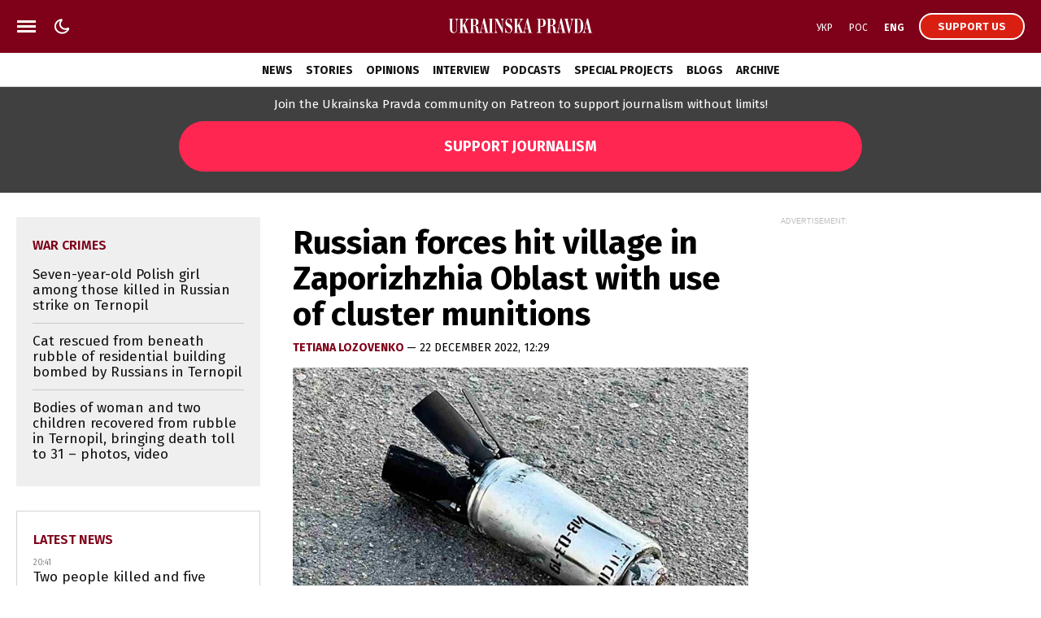

--- FILE ---
content_type: text/html; charset=UTF-8
request_url: https://www.pravda.com.ua/eng/important-today/
body_size: 595
content:
<div class="article article_story_grid">
        <div class="article_body">

                            <div class="article_media">
                    <picture><source type="image/webp" srcset="https://uimg.pravda.com.ua/buckets/upstatic/images/doc/5/d/719558/5d280f9ce1160a63c5479628f384a7a5.jpeg?w=220&q=90&f=webp"></source><source srcset="https://uimg.pravda.com.ua/buckets/upstatic/images/doc/5/d/719558/5d280f9ce1160a63c5479628f384a7a5.jpeg?w=220&q=90"></source><img src="https://uimg.pravda.com.ua/buckets/upstatic/images/doc/5/d/719558/5d280f9ce1160a63c5479628f384a7a5.jpeg?w=220&q=90" alt="Power plant on fire in Moscow Oblast after drone attack" loading="lazy" width="960" height="537"></img></picture>
                </div>
            
            <div class="article_content">
                <div class="article_title">
                    <a href="https://www.pravda.com.ua/eng/news/2025/11/23/8008577/" 
>
                        Power plant on fire in Moscow Oblast after drone attack
                    </a>
                </div>
            </div>
        </div>
    </div>
    <div class="article article_story_grid">
        <div class="article_body">

                            <div class="article_media">
                    <picture><source type="image/webp" srcset="https://uimg.pravda.com.ua/buckets/upstatic/images/doc/0/9/719984/09585c245cb71c8dc0136a8d7af6d66b.jpeg?w=220&q=90&f=webp"></source><source srcset="https://uimg.pravda.com.ua/buckets/upstatic/images/doc/0/9/719984/09585c245cb71c8dc0136a8d7af6d66b.jpeg?w=220&q=90"></source><img src="https://uimg.pravda.com.ua/buckets/upstatic/images/doc/0/9/719984/09585c245cb71c8dc0136a8d7af6d66b.jpeg?w=220&q=90" alt="Full text of Europe's counter-proposal to US peace plan released" loading="lazy" width="1300" height="727"></img></picture>
                </div>
            
            <div class="article_content">
                <div class="article_title">
                    <a href="https://www.pravda.com.ua/eng/news/2025/11/23/8008654/" 
>
                        Full text of Europe's counter-proposal to US "peace plan" released
                    </a>
                </div>
            </div>
        </div>
    </div>
    <div class="article article_story_grid">
        <div class="article_body">

                            <div class="article_media">
                    <picture><source type="image/webp" srcset="https://uimg.pravda.com.ua/buckets/upstatic/images/doc/d/7/719568/d75ad309adc732d09e85a2fe5dc64db0.jpeg?w=220&q=90&f=webp"></source><source srcset="https://uimg.pravda.com.ua/buckets/upstatic/images/doc/d/7/719568/d75ad309adc732d09e85a2fe5dc64db0.jpeg?w=220&q=90"></source><img src="https://uimg.pravda.com.ua/buckets/upstatic/images/doc/d/7/719568/d75ad309adc732d09e85a2fe5dc64db0.jpeg?w=220&q=90" alt="Trump's envoy Kellogg: I think we can drive Ukrainians to deal, and then Russians" loading="lazy" width="1200" height="671"></img></picture>
                </div>
            
            <div class="article_content">
                <div class="article_title">
                    <a href="https://www.pravda.com.ua/eng/news/2025/11/23/8008583/" 
>
                        Trump's envoy Kellogg: I think we can drive Ukrainians to deal, and then Russians
                    </a>
                </div>
            </div>
        </div>
    </div>
    <div class="article article_story_grid">
        <div class="article_body">

                            <div class="article_media">
                    <picture><source type="image/webp" srcset="https://uimg.pravda.com.ua/buckets/upstatic/images/doc/8/5/719828/852396d0ffe6a9f03e39ffedda7a7d41.jpeg?w=220&q=90&f=webp"></source><source srcset="https://uimg.pravda.com.ua/buckets/upstatic/images/doc/8/5/719828/852396d0ffe6a9f03e39ffedda7a7d41.jpeg?w=220&q=90"></source><img src="https://uimg.pravda.com.ua/buckets/upstatic/images/doc/8/5/719828/852396d0ffe6a9f03e39ffedda7a7d41.jpeg?w=220&q=90" alt="Trump accuses Ukraine of being ungrateful for US peace efforts" loading="lazy" width="1300" height="727"></img></picture>
                </div>
            
            <div class="article_content">
                <div class="article_title">
                    <a href="https://www.pravda.com.ua/eng/news/2025/11/23/8008632/" 
>
                        Trump accuses Ukraine of being ungrateful for US peace efforts
                    </a>
                </div>
            </div>
        </div>
    </div>
    <div class="article article_story_grid">
        <div class="article_body">

                            <div class="article_media">
                    <picture><source type="image/webp" srcset="https://uimg.pravda.com.ua/buckets/upstatic/images/doc/8/7/719577/8775c5ec6318a1c27e72c011a2086840.jpeg?w=220&q=90&f=webp"></source><source srcset="https://uimg.pravda.com.ua/buckets/upstatic/images/doc/8/7/719577/8775c5ec6318a1c27e72c011a2086840.jpeg?w=220&q=90"></source><img src="https://uimg.pravda.com.ua/buckets/upstatic/images/doc/8/7/719577/8775c5ec6318a1c27e72c011a2086840.jpeg?w=220&q=90" alt="Trump's envoy Kellogg: We are two metres away from ending war" loading="lazy" width="1300" height="727"></img></picture>
                </div>
            
            <div class="article_content">
                <div class="article_title">
                    <a href="https://www.pravda.com.ua/eng/news/2025/11/23/8008587/" 
>
                        Trump's envoy Kellogg: We are two metres away from ending war
                    </a>
                </div>
            </div>
        </div>
    </div>
    <div class="article article_story_grid">
        <div class="article_body">

                            <div class="article_media">
                    <picture><source type="image/webp" srcset="https://uimg.pravda.com.ua/buckets/upstatic/images/doc/e/1/719594/e1b738fd458c3c59c0f7867d46bdb1d1.jpeg?w=220&q=90&f=webp"></source><source srcset="https://uimg.pravda.com.ua/buckets/upstatic/images/doc/e/1/719594/e1b738fd458c3c59c0f7867d46bdb1d1.jpeg?w=220&q=90"></source><img src="https://uimg.pravda.com.ua/buckets/upstatic/images/doc/e/1/719594/e1b738fd458c3c59c0f7867d46bdb1d1.jpeg?w=220&q=90" alt="Centre of Pokrovsk cleared of Russians, they can't hold positions there – Ukraine's Air Assault Forces" loading="lazy" width="1280" height="716"></img></picture>
                </div>
            
            <div class="article_content">
                <div class="article_title">
                    <a href="https://www.pravda.com.ua/eng/news/2025/11/23/8008598/" 
>
                        Centre of Pokrovsk cleared of Russians, they can't hold positions there – Ukraine's Air Assault Forces
                    </a>
                </div>
            </div>
        </div>
    </div>


--- FILE ---
content_type: text/html; charset=UTF-8
request_url: https://www.pravda.com.ua/eng/last-news/
body_size: 261
content:
<div class="article_news ">
        <div class="article_date">
            20:41
        </div>

        <div class="article_title">
            <a href="https://www.pravda.com.ua/eng/news/2025/11/23/8008655/" 
>
                Two people killed and five injured in Russian attack on Dnipropetrovsk Oblast
            </a>
        </div>
    </div>

    
    <div class="article_news ">
        <div class="article_date">
            20:13
        </div>

        <div class="article_title">
            <a href="https://www.pravda.com.ua/eng/news/2025/11/23/8008654/" 
>
                Full text of Europe's counter-proposal to US "peace plan" released
            </a>
        </div>
    </div>

    
    <div class="article_news ">
        <div class="article_date">
            19:59
        </div>

        <div class="article_title">
            <a href="https://www.pravda.com.ua/eng/news/2025/11/23/8008652/" 
>
                Russia attacks Sloviansk in Donetsk Oblast, injuring five, including two children
            </a>
        </div>
    </div>

    
    <div class="article_news ">
        <div class="article_date">
            19:31
        </div>

        <div class="article_title">
            <a href="https://www.pravda.com.ua/eng/news/2025/11/23/8008651/" 
>
                Zelenskyy: Russia is trying to ensure it can wage war even longer, and not only against Ukraine
            </a>
        </div>
    </div>

    
    <div class="article_news  article_news_bold ">
        <div class="article_date">
            19:21
        </div>

        <div class="article_title">
            <a href="https://www.pravda.com.ua/eng/news/2025/11/23/8008649/" 
>
                Some changes will be made to "peace plan", US state secretary says after Geneva talks
            </a>
        </div>
    </div>

    
    <div class="article_news  article_news_bold ">
        <div class="article_date">
            19:12
        </div>

        <div class="article_title">
            <a href="https://www.pravda.com.ua/eng/news/2025/11/23/8008648/" 
>
                Geneva meeting with US delegation concludes, second session with Europeans ahead
            </a>
        </div>
    </div>

    
    <div class="article_news ">
        <div class="article_date">
            18:59
        </div>

        <div class="article_title">
            <a href="https://www.pravda.com.ua/eng/news/2025/11/23/8008647/" 
>
                Axios: Talks with Ukraine on "peace plan" have been "productive", US officials say
            </a>
        </div>
    </div>

    
    <div class="article_news  article_news_bold ">
        <div class="article_date">
            18:51
        </div>

        <div class="article_title">
            <a href="https://www.pravda.com.ua/eng/news/2025/11/23/8008645/" 
>
                Zelenskyy reiterates Ukraine's gratitude for everything after Trump's accusations
            </a>
        </div>
    </div>


<a href="https://www.pravda.com.ua/eng/news/" class="button button_more">
    <span class="button_text">Latest News</span>
</a>


--- FILE ---
content_type: image/svg+xml
request_url: https://www.pravda.com.ua/up/i/qixotte.svg
body_size: 20430
content:
<svg width="104" height="198" viewBox="0 0 104 198" fill="none" xmlns="http://www.w3.org/2000/svg">
<path d="M68.2446 57.6266C68.2446 58.1829 68.0361 58.7044 67.8624 59.226C67.6539 59.3303 67.4454 59.4346 67.2369 59.5389C67.0284 59.6433 66.8199 59.8519 66.6114 59.8866C66.1596 59.9562 65.8469 60.1996 65.4994 60.443C65.3256 60.582 65.1171 60.6516 64.9434 60.7211C64.7349 60.8254 64.4916 60.9298 64.2831 60.9993C63.8314 61.2079 63.5881 61.5208 63.6229 62.0772C63.6924 63.0855 63.4144 64.0591 63.2059 65.0327C63.0321 65.7281 62.9626 66.3887 62.9626 67.1189C62.9626 67.5014 62.9279 67.9186 63.0669 68.3011C63.2059 68.6836 63.2406 69.066 63.1711 69.4485C63.1016 69.9701 62.9974 70.4569 62.9279 70.9784C62.8931 71.1175 62.9279 71.2566 62.9279 71.4652C63.1016 71.3956 63.2059 71.3609 63.3101 71.2913C64.2136 70.5959 65.1866 70.2135 66.3334 70.1439C66.4029 70.1439 66.4724 70.0396 66.5766 70.0048C67.3759 69.6571 68.2099 69.6224 69.0439 69.379C69.5651 69.2399 70.0864 69.1008 70.6424 68.9965C70.9899 68.927 71.3721 68.8922 71.7196 69.066C72.1019 69.2399 72.4841 69.2399 72.8664 69.1356C73.1096 69.1008 73.3529 69.066 73.5961 68.9965C74.2216 68.8226 74.8471 68.7879 75.4379 69.1008C75.6811 69.2399 75.9591 69.2399 76.2371 69.2051C76.9669 69.3094 77.6966 69.4137 78.3569 69.6919C78.4264 69.7267 78.5306 69.7267 78.6349 69.7614C79.9901 70.0396 81.1716 70.5612 81.7971 71.9172C81.9709 72.2997 82.2489 72.6126 82.4921 72.9951C82.6311 73.2037 82.7354 73.4123 82.8396 73.5862C82.7701 73.8644 82.6311 74.1077 82.6311 74.3164C82.6659 74.5945 82.7701 74.9075 82.8744 75.1856C82.9439 75.3943 83.0134 75.5681 83.0134 75.7767C83.0134 76.1244 82.9786 76.5069 82.9786 76.8546C82.9786 77.4457 83.0829 78.0368 82.9091 78.6279C82.8744 78.6974 82.9786 78.8018 82.9786 78.8713C83.0134 79.0104 83.0829 79.1495 83.0829 79.2885C83.0134 80.2969 82.9786 81.34 82.8049 82.3483C82.6659 83.1133 82.5616 83.913 82.5616 84.678C82.5616 85.6863 82.4921 86.6599 82.3184 87.6682C82.1099 88.7809 81.7624 89.7197 81.1369 90.7628C81.1021 90.8323 81.0674 90.9366 81.0326 91.0062C80.7199 91.9102 80.0249 92.5013 79.3299 93.0576C78.9476 93.3706 78.6001 93.6487 78.2179 93.9617C78.0094 94.1355 77.8356 94.3094 77.6271 94.4832C77.1754 94.8657 76.6889 95.1439 76.1676 95.422C75.8549 95.5959 75.5421 95.8045 75.2641 96.0131C74.9166 96.2565 74.7776 96.6042 74.7081 96.9867C74.9861 97.2301 75.2294 97.2301 75.5074 97.091C75.8896 96.8824 76.3414 96.8824 76.7584 96.9171C77.1754 96.9519 77.5229 96.8824 77.9051 96.7781C78.6696 96.5347 79.4689 96.6042 80.2334 96.4651C81.2064 96.639 82.2141 96.6737 83.1524 97.0562C83.2219 97.091 83.3261 97.0562 83.4304 97.0562C83.7084 97.091 83.9516 97.1258 84.2296 97.1605C84.3686 97.2648 84.5076 97.4039 84.6814 97.4387C85.4806 97.6821 86.2451 97.8559 87.0444 98.0993C87.3919 98.2036 87.7394 98.308 88.0521 98.5166C88.8514 98.9686 89.6506 99.3511 90.4846 99.7335C90.7279 99.8379 91.0406 99.9422 91.1796 100.151C91.5271 100.568 91.9789 100.811 92.4306 101.02C92.7086 101.159 92.9519 101.368 92.9519 101.715C92.9519 102.237 93.2646 102.654 93.5774 102.967C93.9249 103.315 94.1681 103.663 94.2724 104.115C94.4461 104.845 94.6199 105.575 94.7936 106.34C94.8631 106.688 94.9326 107.07 94.9326 107.418C94.9674 108.53 94.9674 109.608 94.9674 110.721C94.9674 111.347 95.0369 112.008 94.6546 112.564C94.5851 112.668 94.6546 112.807 94.6199 112.912C94.5156 113.329 94.3071 113.468 93.8901 113.364C93.3341 113.224 92.7781 113.085 92.2221 112.912C92.0136 112.842 91.8051 112.807 91.6314 112.703C91.4229 112.564 91.2144 112.529 90.9711 112.46C90.6584 112.39 90.3456 112.251 90.0329 112.147C89.8939 112.077 89.7896 111.973 89.6159 111.938C88.8514 111.834 88.2606 111.416 87.6351 111.034C87.0444 110.686 86.4189 110.478 85.7934 110.234C85.1679 109.991 84.5076 109.852 83.8474 109.713C83.7084 109.678 83.4999 109.643 83.4651 109.539C83.1871 109.087 82.7354 109.052 82.2836 108.948H82.2489C82.1794 108.704 82.0056 108.774 81.8319 108.774C81.4149 108.565 81.2411 108.183 81.0326 107.8C80.6851 107.174 80.4766 106.444 79.9901 105.888C79.9206 105.818 79.8859 105.714 79.8511 105.645C79.4689 104.601 78.6001 103.941 77.7314 103.211C77.3491 103.906 76.9669 104.532 76.6889 105.193C77.0364 105.54 77.0711 105.61 76.8626 105.853C76.7931 105.923 76.7584 105.992 76.6889 106.062C75.9939 106.861 75.5421 107.8 75.1599 108.739C75.1251 108.809 75.0556 108.948 75.0904 108.982C75.3336 109.4 75.0209 109.678 74.8471 109.956C74.0131 111.103 73.1791 112.216 72.3799 113.329C72.1714 113.607 71.9976 113.85 71.8934 114.198C71.6501 115.172 71.3374 116.145 71.0594 117.084C70.9551 117.501 70.8161 117.918 70.7466 118.336C70.7119 118.475 70.7466 118.683 70.8509 118.753C71.2331 119.031 71.2331 119.448 71.2331 119.831C71.2331 120.387 71.1984 120.909 71.1636 121.465C71.3374 121.674 71.5111 121.882 71.6501 122.126C72.0324 122.856 72.6579 123.412 73.1096 124.108C73.2486 124.351 73.5961 124.49 73.8741 124.594C74.2564 124.699 74.6386 124.768 75.0209 124.768C75.3684 124.768 75.6464 124.838 75.9244 125.081C76.3066 125.429 76.7236 125.846 77.2796 125.985C77.5576 126.124 77.8009 126.229 78.0789 126.368C78.4959 126.681 78.9476 127.028 79.3646 127.341C79.3646 127.619 79.3646 127.863 79.3646 128.071C79.5731 128.28 79.7469 128.489 79.9554 128.697C79.7121 129.254 79.5384 129.81 79.2604 130.297C78.9476 130.853 78.8434 131.444 78.6696 132.001C78.6349 132.14 78.7044 132.348 78.7391 132.522C78.7044 132.835 78.6349 133.183 78.6349 133.496C78.6696 134.226 78.5306 134.956 78.1831 135.617C77.8009 136.382 77.3839 137.112 77.0016 137.877C76.6889 138.503 76.3414 139.094 75.8896 139.65C75.7854 139.789 75.6811 139.963 75.6116 140.102C75.3684 140.763 75.1599 141.423 74.9514 142.084C74.9166 142.223 74.8819 142.397 74.8819 142.501C74.9861 142.953 74.8471 143.37 74.7081 143.753C74.3954 144.622 74.0479 145.457 73.7351 146.291C73.6656 146.5 73.5266 146.743 73.5266 146.987C73.5614 147.717 73.2834 148.343 73.1096 149.038C73.1096 149.073 73.1096 149.142 73.1444 149.212C73.2834 149.316 73.4224 149.42 73.5614 149.525C73.4919 150.116 73.1096 150.603 73.1444 151.229C72.7969 151.576 72.8316 152.063 72.6926 152.48C72.1019 154.184 71.7196 155.923 71.3026 157.661C71.1984 158.078 71.0594 158.461 70.8856 158.843C70.5729 159.504 70.2254 160.13 69.9126 160.79C69.6694 161.312 69.5651 161.903 69.1134 162.32C69.0439 162.39 69.0091 162.459 69.0091 162.564C68.9049 163.155 68.8006 163.746 68.7659 164.372C68.7311 164.928 68.6964 165.484 68.4879 165.971C68.2794 166.493 68.1751 167.014 68.1751 167.571C68.2099 168.266 68.1056 168.961 67.7581 169.587C67.6539 169.761 67.5844 169.97 67.4454 170.144C67.2369 170.422 67.1326 170.735 67.0631 171.048C67.0284 171.291 66.9589 171.534 66.9241 171.778C66.8894 172.021 66.8199 172.23 66.5766 172.369C66.2639 172.578 66.0901 172.925 66.2291 173.308C66.2986 173.516 66.2291 173.655 66.1596 173.829C65.8121 174.699 65.4994 175.603 65.1866 176.472C65.0129 176.507 64.8391 176.576 64.6654 176.611C64.4916 176.402 64.3179 176.437 64.1441 176.611C63.9009 176.611 63.6576 176.611 63.4144 176.611C63.1364 176.541 62.8584 176.472 62.5804 176.402C62.7889 175.881 62.9626 175.464 63.1364 175.012C63.3101 174.525 63.4839 174.038 63.6576 173.551C63.9356 172.856 64.2831 172.23 64.4569 171.5C64.9086 169.831 65.2561 168.127 65.6384 166.458C65.9511 165.067 66.2639 163.676 66.5766 162.286C66.6461 162.007 66.6809 161.694 66.7156 161.382C66.9241 160.095 67.2369 158.843 67.8624 157.661C68.2099 157 68.4879 156.27 68.8006 155.575C68.8701 155.401 68.8701 155.227 68.9049 155.053C68.9396 154.879 69.0091 154.706 69.0439 154.497C69.0786 154.427 69.0786 154.358 69.1134 154.323C69.2176 154.184 69.3566 154.045 69.3914 153.871C69.5304 153.176 69.6694 152.48 69.8084 151.75C70.0169 151.472 70.0516 151.159 70.0516 150.846C70.3296 150.672 70.0864 150.394 70.1559 150.185C70.3991 149.49 70.4339 148.76 70.7814 148.099C71.1984 147.299 71.5459 146.465 71.7891 145.561C71.8586 145.283 71.9629 144.97 71.9281 144.657C71.8586 144.101 71.9976 143.579 72.2061 143.057C72.5189 142.327 72.8664 141.632 73.1444 140.902C73.8046 139.233 74.3606 137.529 75.1946 135.964C75.2294 135.895 75.2294 135.79 75.2641 135.721C75.1599 135.582 75.0209 135.443 74.9861 135.269C74.9514 135.095 74.9861 134.886 75.0209 134.747C75.1251 134.33 75.2989 133.948 75.4031 133.53C75.5074 133.217 75.6116 132.905 75.6811 132.592C76.0981 131.688 76.5151 130.784 76.9669 129.88C77.0711 129.636 77.2449 129.427 77.3839 129.184C77.4534 129.08 77.6966 129.115 77.6271 128.871C77.0364 128.489 76.4804 128.071 75.8896 127.689C75.5421 127.48 75.1599 127.341 74.8124 127.237C74.1869 127.098 73.5961 126.82 73.0401 126.507C72.3451 126.124 71.6501 125.742 70.9551 125.359C70.5729 125.151 70.2254 124.942 69.8431 124.733C69.7736 124.699 69.7389 124.664 69.6694 124.629H69.6346C69.5651 124.56 69.5304 124.525 69.4609 124.455C69.5999 123.69 69.0786 123.169 68.6964 122.612C68.8006 122.195 69.0439 121.743 68.5921 121.326C68.4531 121.569 68.2446 121.569 68.0014 121.535C68.0014 121.083 67.9666 120.631 67.9666 120.179C67.9666 119.935 67.8624 119.761 67.6191 119.727C67.6539 119.553 67.6886 119.344 67.7581 119.17C67.7581 119.101 67.7929 119.066 67.7929 118.996C67.7929 118.927 67.8276 118.857 67.8276 118.823C67.9666 118.718 67.9666 118.579 67.9319 118.44C67.8971 118.266 67.8276 118.092 67.7929 117.918C67.8276 117.779 67.8971 117.64 67.9319 117.501C68.1056 117.084 68.2794 116.632 68.5226 116.25C68.8354 115.797 68.6964 115.311 68.8701 114.859C68.9049 114.789 68.9049 114.685 68.9744 114.615C69.2176 114.198 69.3914 113.746 69.7041 113.364C70.1906 112.738 70.2601 111.973 70.5381 111.277C70.4339 110.791 70.7119 110.443 70.9551 110.095C71.8586 108.774 72.5884 107.383 73.2834 105.957C73.4919 105.505 73.8741 105.123 73.8046 104.532C73.8046 104.428 73.8741 104.323 73.9436 104.219C74.8819 102.759 75.7854 101.263 77.1754 100.186C77.6619 100.081 78.1136 100.186 78.5306 100.498C78.4959 100.672 78.4611 100.846 78.3916 101.02C78.5306 101.159 78.7044 101.368 78.8781 101.507C79.1561 101.681 79.4341 101.889 79.5384 102.237C79.5731 102.341 79.6426 102.446 79.7469 102.515C80.4419 103.141 80.8589 103.941 81.3801 104.706C81.5886 105.019 81.7624 105.332 82.0056 105.61C82.0751 105.714 82.2836 105.714 82.4226 105.749C82.4574 105.818 82.4574 105.923 82.5269 105.992C83.0134 106.514 83.4651 107.001 83.8474 107.383C84.5424 107.557 85.1331 107.557 85.5501 107.835C86.1409 108.218 86.7664 108.426 87.4614 108.635C87.9131 108.774 88.3996 108.878 88.7471 109.261C88.8166 109.33 88.9556 109.435 89.0599 109.435C89.9981 109.643 90.8321 109.991 91.7009 110.408C91.8746 110.478 92.0484 110.478 92.2569 110.547C92.3959 110.443 92.6044 110.339 92.6391 110.199C92.7781 109.747 92.9171 109.261 92.8824 108.774C92.8129 108.287 92.7781 107.8 92.7434 107.314C92.7086 106.757 92.5696 106.236 92.3264 105.749C91.8746 104.88 91.4229 104.045 90.9711 103.176C90.7279 102.689 90.4499 102.307 89.8939 102.167C89.7201 102.133 89.5811 101.994 89.4074 101.889C88.5039 101.263 87.6004 100.672 86.5926 100.255C86.1061 100.081 85.7239 99.6988 85.1679 99.7683C85.0984 99.7683 84.9941 99.7335 84.9246 99.6988C84.2644 99.212 83.4304 99.212 82.6659 99.0729C82.5616 98.8295 82.3531 98.8643 82.1446 98.8643C81.6581 98.76 81.1716 98.5166 80.7199 98.5514C79.7816 98.6557 78.8434 98.5514 77.9051 98.6904C77.2449 98.76 76.5846 98.8991 75.9244 99.0034C75.5074 99.0729 75.0904 99.1772 74.6734 99.2468C74.0479 99.3511 73.4571 99.5249 72.7969 99.2815C72.3104 99.1077 71.7891 99.1077 71.2679 99.2468C70.9204 99.3511 70.5729 99.3511 70.1906 99.2468C69.9126 99.1772 69.5304 99.1077 69.2871 99.212C68.5921 99.4902 67.9666 99.212 67.3064 99.1424C66.9589 99.1077 66.5766 99.0034 66.4376 98.6557C66.5419 98.2732 66.6114 97.9603 66.7156 97.6473C66.7851 97.4735 66.8546 97.3344 66.9589 97.1605C66.9936 97.1258 67.0631 97.091 67.0979 97.0562C67.3064 97.091 67.4801 97.1605 67.6886 97.1953C67.9666 96.9867 68.2099 96.8128 68.4531 96.639C68.6616 96.5347 68.9049 96.4651 69.1134 96.326C69.7736 95.874 70.4339 95.4916 71.1984 95.2482C71.5111 95.1439 71.7891 94.9352 72.1019 94.7961C72.4146 94.6223 72.7621 94.4832 73.0749 94.3441C73.8741 94.0312 74.6039 93.614 75.2641 93.0924C75.8549 92.6752 76.3761 92.1536 76.9669 91.7363C77.1754 91.5973 77.3144 91.4234 77.5229 91.2843C78.2874 90.728 78.6001 89.824 79.2256 89.1981C79.2951 89.1286 79.3299 89.0243 79.3299 88.9547C79.5036 88.3984 79.6426 87.8421 79.7816 87.2857C79.9901 86.5556 80.0249 85.7906 80.1639 85.0604C80.2334 84.5736 80.2681 84.1216 80.2681 83.6348C80.3029 82.8699 80.3029 82.0354 80.7894 81.3748C80.9979 81.0966 80.9631 80.7489 80.9631 80.4012C80.9631 79.7406 80.9631 79.0451 81.1021 78.4193C81.2759 77.5848 81.2411 76.7851 81.2411 75.9853C81.2411 75.4638 81.0326 75.0465 80.6156 74.7336C80.4419 74.5945 80.3029 74.4554 80.1639 74.2816C79.8164 73.8644 79.5036 73.4123 79.1561 72.9951C78.6001 72.3345 77.7661 72.0563 77.1059 71.5C77.0711 71.4652 77.0016 71.4652 76.9321 71.4652C76.0634 71.2218 75.1946 71.1523 74.3259 71.187C74.2216 71.1523 74.1174 71.0479 74.0131 71.0479C73.5614 71.0479 73.1096 71.0132 72.6579 71.0827C71.3721 71.187 70.1211 71.2566 68.8354 71.0827C68.3141 71.0132 67.7581 71.0479 67.2716 71.2218C67.0631 71.5347 66.8546 71.8129 66.6809 72.0911C65.7426 73.4123 64.9434 74.8032 65.0476 76.5069C65.0476 76.6808 65.0129 76.8894 64.9434 77.0285C64.6306 77.7934 64.6306 78.5584 64.5959 79.3581C64.5611 79.4276 64.4569 79.4972 64.4569 79.5667C64.3179 80.3316 64.2136 81.0618 64.0746 81.8268C64.0746 81.8963 64.0399 81.9659 64.0746 82.0006C64.3526 82.5917 64.0746 83.1133 63.9704 83.6696C63.9356 83.8087 63.8661 83.9825 63.9356 84.1216C64.1094 84.5389 63.9009 84.8866 63.7966 85.2691C63.5186 86.3122 63.2059 87.3205 62.9626 88.3636C62.4414 90.4846 61.9201 92.6056 61.3989 94.7614C61.1904 95.5959 60.9471 96.3956 60.7039 97.2301C60.5996 97.543 60.4606 97.8559 60.1479 98.0298C59.9741 98.1341 59.9046 98.2732 59.8351 98.447C59.5224 99.1772 59.0359 99.6292 58.1671 99.6292C57.8544 99.6292 57.5764 99.664 57.2636 99.6988C57.0551 100.498 56.8814 101.229 56.7076 101.959C56.6034 102.376 56.4991 102.759 56.1169 103.037C55.9779 103.141 55.9084 103.384 55.8041 103.558C55.5956 104.01 55.4566 104.497 55.1786 104.88C54.7616 105.401 54.2751 105.853 53.8234 106.34C53.3021 106.896 52.7461 107.383 52.3291 108.044C51.9816 108.6 51.5299 109.017 51.1129 109.504C50.1051 110.651 49.3059 111.938 48.7847 113.364C48.7152 113.537 48.6804 113.711 48.6457 113.85C48.7847 113.989 48.8889 114.094 49.0279 114.198C48.9584 114.407 48.9237 114.581 48.8542 114.754C48.6457 115.137 48.4372 115.485 48.1939 115.832C47.9507 116.18 47.8117 116.597 47.7422 117.014C47.6379 117.571 47.5337 118.092 47.4989 118.649C47.4642 119.205 47.5337 119.796 47.5684 120.387C47.5684 120.491 47.5337 120.631 47.7074 120.665C47.7769 120.665 47.8464 120.665 47.8812 120.631C48.2982 120.074 48.7152 119.518 49.1669 118.996C49.5839 118.475 50.0009 117.953 50.4179 117.432C51.2171 116.493 52.0859 115.554 52.8156 114.581C53.3021 113.955 53.9276 113.468 54.4836 112.912C54.8311 112.564 55.2481 112.181 55.7346 112.008C56.3949 111.729 56.9509 111.312 57.5069 110.895C58.0976 110.478 58.6884 110.165 59.3486 109.921C59.7309 109.747 60.1131 109.539 60.4954 109.4C61.1556 109.122 61.8506 108.809 62.5456 108.67C63.4144 108.461 64.3526 108.391 65.2561 108.287C65.3604 108.287 65.4994 108.322 65.6036 108.322C65.8121 110.478 65.7774 110.234 64.6306 111.451C64.4916 111.59 64.3179 111.729 64.1789 111.868C64.1094 111.938 64.0051 112.042 63.9356 112.147C63.6924 112.494 63.4839 112.877 63.2406 113.19C62.9279 113.607 62.6151 113.989 62.4761 114.511C62.4414 114.65 62.3024 114.754 62.2329 114.893C62.0591 115.102 61.8506 115.311 61.7464 115.554C61.3989 116.25 60.9124 116.841 60.4606 117.397C59.8699 118.127 59.3486 118.927 58.9664 119.761C58.7231 120.318 58.4799 120.874 58.5841 121.5C58.6189 121.639 58.5841 121.813 58.5494 121.952C58.4104 122.543 58.5841 123.065 58.8621 123.517C58.8274 123.899 58.7231 124.212 58.7579 124.56C58.8274 125.325 59.0011 126.055 59.1054 126.82C59.1401 126.924 59.1749 127.063 59.2096 127.167C59.3834 127.863 59.8699 128.384 60.3216 128.906C60.7386 129.393 61.2251 129.81 61.7464 130.158C62.3024 130.54 62.9279 130.749 63.5186 131.062C64.1094 131.375 64.5959 131.861 65.2909 131.966C65.4299 132.001 65.5341 132.14 65.6731 132.209C65.7774 132.279 65.8816 132.383 65.9859 132.383C66.4376 132.383 66.7851 132.661 67.2021 132.731C67.3411 132.8 67.4801 132.87 67.5844 132.974C68.0014 133.322 68.2794 134.191 68.0014 134.608C67.7581 134.991 67.6539 135.443 67.4801 135.86C67.2716 136.347 67.0631 136.868 66.8199 137.355C66.2986 138.259 65.9164 139.198 65.5689 140.172C65.3951 140.693 65.1866 141.215 64.7001 141.493C64.3526 141.701 64.2136 142.014 64.1094 142.362C63.9704 142.849 63.8661 143.37 63.6576 143.822C63.3449 144.657 62.9974 145.526 62.9279 146.43C62.9279 146.674 62.8584 146.917 62.7541 147.126C62.4414 147.856 62.3719 148.725 61.9201 149.42C61.8854 149.455 61.9201 149.525 61.9201 149.594C61.6769 150.394 61.5379 151.194 61.4684 151.993C61.3989 152.654 61.3294 153.315 61.2251 153.975C61.0861 154.74 60.8776 155.505 60.6691 156.27C60.3216 157.696 59.7309 159.017 59.4876 160.477C59.4529 160.582 59.3834 160.686 59.3486 160.825C58.8969 161.868 58.7579 162.981 58.4799 164.059C58.4451 164.163 58.4451 164.302 58.4799 164.407C58.5494 164.893 58.4104 165.311 58.2019 165.728C57.7849 166.562 57.6806 167.536 57.3679 168.405C57.2636 168.753 57.1246 169.135 57.1941 169.483C57.2984 169.97 56.8814 170.178 56.8466 170.561C56.8466 170.7 56.8466 170.874 56.8119 171.013C56.6381 171.639 56.4296 172.299 56.0126 172.821C55.6999 173.238 55.3871 173.655 55.0744 174.073C54.8659 174.351 54.7269 174.664 54.4836 174.872C53.8929 175.394 53.4411 176.055 52.9199 176.646C52.6072 176.646 52.2596 176.646 51.9469 176.646C51.4256 176.646 50.9391 176.646 50.4179 176.646C50.2094 175.916 50.2094 175.916 50.4179 175.464C50.8349 174.629 51.3214 173.864 51.9121 173.169C52.0859 172.995 52.2596 172.786 52.4681 172.682C52.8156 172.543 52.9894 172.265 53.1631 171.986C53.4411 171.604 53.7191 171.187 54.1014 171.048C54.3099 170.422 54.5184 169.9 54.6921 169.344C54.8659 168.857 55.0744 168.405 55.1091 167.849C55.1439 167.327 55.2134 166.84 55.3176 166.319C55.4219 165.693 55.5609 165.067 55.6999 164.441C55.8736 163.642 55.8736 162.807 56.2906 162.077C56.3601 161.938 56.3601 161.799 56.3949 161.625C56.4991 161.103 56.5686 160.617 56.6729 160.095C56.8466 159.469 57.0551 158.878 57.2636 158.287C57.5069 157.452 57.7849 156.618 58.0281 155.749C58.2019 155.123 58.2714 154.497 58.4104 153.871C58.5146 153.35 58.5494 152.863 58.6884 152.341C58.7579 152.028 58.8274 151.75 58.8274 151.437C58.8621 150.742 58.8969 150.046 59.1749 149.386C59.2096 149.316 59.1749 149.212 59.1749 149.108C59.5919 148.273 59.9394 147.404 59.9046 146.43C59.9046 146.256 59.9046 146.013 60.0089 145.909C60.3564 145.457 60.5649 144.97 60.6691 144.414C60.7039 144.274 60.8429 144.17 60.9471 144.066C61.0861 143.927 61.2251 143.822 61.3641 143.683C61.3294 143.092 61.4336 142.571 61.7464 142.119C61.8159 141.98 61.8506 141.841 61.8854 141.701C62.1286 141.11 62.2676 140.484 62.6499 139.963C62.9974 139.511 63.1364 138.989 63.3101 138.468C63.3449 138.329 63.3449 138.155 63.4144 138.016C63.6924 137.39 64.0399 136.764 64.3179 136.138C64.4569 135.86 64.5611 135.582 64.5959 135.269C64.6306 135.06 64.5611 134.817 64.4569 134.678C64.1094 134.191 63.6229 133.843 63.0669 133.774C62.1981 133.704 61.4336 133.357 60.7734 132.835C60.5301 132.626 60.2174 132.487 59.9394 132.313C59.9046 132.14 59.7656 132.07 59.5919 132.07L59.5224 132.035C59.4181 131.896 59.3486 131.722 59.1749 131.618C58.7579 131.34 58.3409 131.096 57.9239 130.888C57.3331 130.575 56.9161 130.158 56.7424 129.497C56.6034 128.975 56.3949 128.454 56.2211 127.932C56.1169 127.689 56.0474 127.411 55.9779 127.167C55.8389 126.681 55.5956 126.194 55.5956 125.672C55.5956 125.116 55.2481 124.733 55.1439 124.247C55.1091 124.108 55.0744 123.934 55.0744 123.795C55.0744 123.621 55.0744 123.412 55.1439 123.273C55.4914 122.612 55.6999 121.917 56.0821 121.326C56.5686 120.596 56.8466 119.796 56.7771 118.927C56.7771 118.753 56.7771 118.544 56.8119 118.37C56.8466 118.197 56.8814 117.988 56.9856 117.849C57.5069 117.223 57.8196 116.458 58.3409 115.797C58.5494 115.554 58.7579 115.276 58.9664 114.998C59.3486 114.546 59.7309 114.059 60.1479 113.642C60.7386 113.016 61.0861 112.32 61.1556 111.451C61.1556 111.277 61.0514 111.138 61.0166 110.93C60.4954 111.069 60.0436 111.208 59.6614 111.521C59.4181 111.729 59.1401 111.973 58.8274 112.077C58.1671 112.355 57.6459 112.842 57.0551 113.19C56.3254 113.572 55.8041 114.233 55.1439 114.72C54.5879 115.172 53.9972 115.624 53.7192 116.319C53.6497 116.458 53.4759 116.562 53.3369 116.702C53.1631 116.875 52.9894 117.014 52.8156 117.223C52.0164 118.231 51.2519 119.24 50.4874 120.248C50.4527 120.283 50.4179 120.352 50.3832 120.387C49.9662 121.291 49.3754 122.021 48.5414 122.578C48.4719 122.612 48.4024 122.682 48.3677 122.786C48.2982 122.925 48.1939 123.065 48.2287 123.204C48.4024 124.316 48.2287 125.464 48.5414 126.542C48.6109 126.785 48.7152 127.063 48.7847 127.306C48.9237 128.002 49.1322 128.663 49.6882 129.149C49.7924 129.254 49.8967 129.393 49.9662 129.532C50.0704 129.775 50.2789 129.88 50.4874 130.019C51.2172 130.54 51.9817 131.096 52.6767 131.688C53.0242 132.001 53.4064 132.244 53.8929 132.279C54.0319 132.313 54.1709 132.383 54.3099 132.418C54.9701 132.661 55.6304 132.87 56.0821 133.426C56.0474 133.565 56.0821 134.122 56.1169 134.33C56.1516 134.539 56.0126 134.817 56.2559 134.991C56.3254 135.06 56.3601 135.095 56.4296 135.165C56.4296 135.373 56.4296 135.547 56.4296 135.79C56.1864 135.825 55.9779 135.825 55.8041 135.86C55.7694 135.86 55.7346 135.86 55.6999 135.825C55.5956 135.617 55.4219 135.651 55.2134 135.686C54.1361 135.165 53.0241 134.643 51.9469 134.156C51.7731 134.087 51.5994 134.017 51.4256 133.982C50.4179 133.739 49.5144 133.252 48.7499 132.522C48.5067 132.279 48.2982 132.035 48.0549 131.827C47.5684 131.375 47.1862 130.853 47.2557 130.192C47.3252 129.254 46.6997 128.558 46.3869 127.759C46.3522 127.689 46.2827 127.585 46.2132 127.55C45.6919 127.446 45.5877 126.924 45.3097 126.611C45.1359 126.402 45.1012 126.09 44.9622 125.777C44.3367 125.985 43.8154 126.402 43.1899 126.402C42.2169 126.507 41.2439 126.75 40.2362 126.715C39.7844 126.715 39.3327 126.785 38.9504 127.063C38.9504 127.689 38.8809 128.28 38.9504 128.871C39.1242 130.019 39.1242 131.166 38.9504 132.313C38.9157 132.453 39.0199 132.592 39.0547 132.731C39.0547 133.078 39.0199 133.391 39.0199 133.739C39.0199 135.79 39.0547 137.807 39.0894 139.859C39.0894 141.493 39.0894 143.162 39.1242 144.796C39.1242 144.9 39.1589 144.97 39.1937 145.074C39.3674 145.213 39.5759 145.352 39.8192 145.526C39.8192 145.839 39.8192 146.187 39.8192 146.5C39.8192 146.987 39.8539 147.439 39.9582 147.925C40.0972 148.586 40.3057 149.281 40.2014 149.977C40.1319 150.464 39.9929 151.02 40.4794 151.402C40.5489 151.472 40.5489 151.646 40.5489 151.75C40.5489 151.993 40.5489 152.237 40.5142 152.48C40.4447 153.106 40.3752 153.767 40.3404 154.393C40.3404 154.567 40.3404 154.775 40.4099 154.914C40.5837 155.262 40.5489 155.61 40.5489 155.992C40.5489 157.939 40.5142 159.886 40.6184 161.834C40.6532 162.32 40.6879 162.807 41.0007 163.224C41.0702 163.329 41.1049 163.503 41.1397 163.642C41.2787 164.928 41.3482 166.249 41.4524 167.536C41.5914 169.309 41.4872 171.082 41.2439 172.821C41.2092 173.134 41.2092 173.482 41.2092 173.829C41.2092 174.629 41.2092 175.394 41.2092 176.194C40.8617 176.333 40.5489 176.472 40.2362 176.611C39.9929 176.68 39.7149 176.715 39.4717 176.785C39.2284 176.82 39.0199 176.82 38.8114 176.646C38.7767 176.055 38.7767 175.429 38.7419 174.838C39.1242 173.968 38.9504 173.064 38.9504 172.16C38.7419 172.056 38.6029 171.986 38.4292 171.882C38.4292 171.778 38.3944 171.639 38.3944 171.534C38.3597 171.152 38.3249 170.77 38.3249 170.422C38.2902 170.178 38.2207 169.935 38.1859 169.726C38.1859 169.657 38.2207 169.622 38.2207 169.553C38.4987 168.649 38.6377 167.745 38.3249 166.806C38.3597 166.771 38.3597 166.701 38.3597 166.632C38.3249 166.18 38.2554 165.728 38.2207 165.276C38.1859 164.754 38.2207 164.267 37.9774 163.781C37.8732 163.607 37.9427 163.363 37.9079 163.155C37.8732 162.668 37.8384 162.181 37.8037 161.694C37.8037 161.521 37.6994 161.347 37.6994 161.173C37.5952 160.06 37.5257 158.948 37.4214 157.835C37.3867 157.765 37.3519 157.696 37.2824 157.626C37.2477 156.827 37.2129 156.062 37.1782 155.262C37.2824 155.088 37.2824 154.949 37.1087 154.81C37.1087 154.636 37.1434 154.462 37.1087 154.288C36.9697 153.176 36.8307 152.028 36.6917 150.916C36.7264 150.846 36.7264 150.811 36.7612 150.742C36.7264 150.255 36.6917 149.733 36.6917 149.247C36.6917 149.073 36.6917 148.864 36.6917 148.69C36.6222 147.891 36.8307 147.091 36.6917 146.326C36.6917 146.187 36.7264 146.083 36.7264 145.943C36.6917 145.7 36.6569 145.457 36.6222 145.213C36.5874 145.074 36.5527 144.97 36.5527 144.831C36.4832 144.553 36.4832 144.274 36.3789 144.031C36.0314 143.44 35.9619 142.779 35.9619 142.084C35.9619 141.771 35.9967 141.458 35.9967 141.18C35.9967 141.041 36.0314 140.867 35.9967 140.728C35.8577 140.102 35.7882 139.476 35.8229 138.816C35.8229 138.676 35.7882 138.503 35.7534 138.363C35.7534 138.085 35.7187 137.842 35.7187 137.564C35.7882 136.277 35.8924 134.956 35.9619 133.669C35.9967 133.391 36.0314 133.113 36.0662 132.8C36.1009 132.661 36.1357 132.487 36.1357 132.348C36.1357 130.957 36.1357 129.532 36.1357 128.141C36.1357 128.037 36.1009 127.898 36.1009 127.793C35.8924 127.654 35.6492 127.55 35.5102 127.341C35.3712 127.133 35.3712 126.82 35.3017 126.507C34.5024 126.576 33.8074 126.333 33.1124 126.02C33.0429 125.985 33.0082 125.985 32.9387 125.985C32.2437 125.881 31.6182 125.568 31.0274 125.185C30.7147 124.977 30.4019 124.803 30.0892 124.629C29.9849 124.56 29.8112 124.594 29.6722 124.56C29.6374 124.664 29.5679 124.699 29.5679 124.768C29.5679 125.95 29.6027 127.133 29.6027 128.315C29.6027 128.767 29.6722 129.219 29.7069 129.671C29.7417 130.262 29.6722 130.818 29.8459 131.375C29.9154 131.618 29.9502 131.966 29.8459 132.174C29.6722 132.592 29.8112 132.939 29.9154 133.322C29.9502 133.426 30.0197 133.565 30.0544 133.669C30.0544 134.121 30.0544 134.574 30.0544 134.991C29.9154 135.095 29.9849 135.199 30.0544 135.304C29.8807 136.347 30.1934 137.32 30.3324 138.329C30.4714 139.476 30.6799 140.589 30.4714 141.736C30.4367 141.98 30.5062 142.223 30.5062 142.432C30.5409 142.466 30.5757 142.536 30.6104 142.571C30.6452 142.884 30.7494 143.231 30.6452 143.544C30.6104 143.649 30.6799 143.788 30.7147 143.892C30.7494 143.962 30.7494 143.996 30.7842 144.066C30.7842 144.761 30.7842 145.422 31.0274 146.083C31.0622 146.152 31.0969 146.256 31.1317 146.326C31.0622 146.917 31.0622 147.543 31.2359 148.134C31.2707 148.204 31.2707 148.308 31.2707 148.412C31.3749 149.455 31.4792 150.533 31.6182 151.576C31.6877 152.098 31.6529 152.585 31.3054 153.037C31.1317 153.176 30.9232 153.35 31.0969 153.628C31.0969 154.219 31.0969 154.775 31.0969 155.366C30.9579 155.471 30.9232 155.61 31.0274 155.783C31.0274 155.923 31.0622 156.062 31.0622 156.201C31.0622 156.235 31.0274 156.27 31.0274 156.27C31.0622 156.305 31.0969 156.375 31.0969 156.409C31.0622 157.209 30.9579 157.974 31.1664 158.739C31.2012 158.808 31.2359 158.878 31.2707 158.948C31.3054 159.365 31.3054 159.782 31.3402 160.199C31.3749 160.269 31.4097 160.373 31.4444 160.443C31.4444 160.825 31.5139 161.242 31.4444 161.59C31.3749 162.007 31.4444 162.355 31.5139 162.738C31.5487 162.807 31.5834 162.877 31.6182 162.946C31.5487 163.746 31.6877 164.546 31.4792 165.311C31.4792 165.345 31.5139 165.415 31.5487 165.484C31.5834 165.554 31.5834 165.658 31.6182 165.728C31.6529 166.076 31.6529 166.423 31.6877 166.736C31.6529 166.806 31.6529 166.84 31.7224 166.91C31.7919 167.536 31.9309 168.162 31.7224 168.753C31.6877 168.822 31.7572 168.927 31.7572 169.031C31.8267 169.865 31.8962 170.7 31.9657 171.534C32.0004 172.021 32.0352 172.473 32.5217 172.786C32.5564 172.821 32.5564 172.891 32.5912 172.96C32.5564 173.273 32.4522 173.621 32.7649 173.864C32.7997 174.49 32.8344 175.081 32.8344 175.707C32.8692 175.776 32.9039 175.811 32.9387 175.881C32.9387 176.089 32.9734 176.298 32.9734 176.472C32.8344 176.507 32.6954 176.507 32.5564 176.541C32.1047 176.298 31.6182 176.437 31.1317 176.402C30.8189 176.368 30.5409 176.507 30.1934 176.298C30.1587 175.95 30.1239 175.603 30.0892 175.255C30.0892 175.081 30.1239 174.907 30.1239 174.699C30.1239 174.525 30.0892 174.351 30.0892 174.177C29.9849 173.169 29.8459 172.195 29.7417 171.187C29.7069 170.943 29.8459 170.735 29.8807 170.491C29.9154 170.352 29.8807 170.178 29.8807 170.039C29.8112 169.413 29.7764 168.753 29.7069 168.127C29.5679 166.493 29.4289 164.859 29.4984 163.19C29.5332 162.146 29.1509 161.242 28.9424 160.269C28.9077 160.165 28.8382 160.025 28.7687 159.956C28.3864 159.713 28.4212 159.365 28.4212 158.982C28.4559 158.356 28.5254 157.696 28.5602 157.07C28.5602 156.548 28.5949 156.027 28.8034 155.54C29.1509 154.775 29.0467 153.975 28.9077 153.21C28.8034 152.689 28.8034 152.202 28.7339 151.681C28.6297 150.811 28.9424 149.942 28.7687 149.073C28.7687 149.003 28.8034 148.899 28.8034 148.795C28.9772 147.891 29.0119 146.987 28.8382 146.083C28.7687 145.735 28.7339 145.352 28.6992 145.005C28.6297 144.17 28.5254 143.301 28.4559 142.466C28.3864 141.701 28.3864 140.937 28.3517 140.206C28.5602 139.789 28.4212 139.372 28.2822 138.955C28.0389 138.224 27.9347 137.494 27.9347 136.729C27.9347 136.59 27.8999 136.416 27.8999 136.277C27.7957 135.478 27.7262 134.643 27.6219 133.843C27.5872 133.6 27.4829 133.391 27.4482 133.148C27.3092 132.209 27.1007 131.305 27.3439 130.366C27.3439 130.297 27.3439 130.262 27.3439 130.192C27.1702 129.219 27.2397 128.245 27.2397 127.272C27.2397 126.715 27.2744 126.159 27.1702 125.638C27.0659 125.046 27.0312 124.49 27.0312 123.934C27.0312 123.517 26.9964 123.099 26.8227 122.682C26.5794 122.091 26.5794 121.5 26.7184 120.874C26.9269 119.97 26.7879 119.066 26.8227 118.162C26.5794 117.64 26.7532 117.154 26.9269 116.667C27.1354 116.18 27.2397 115.693 26.8922 115.206C26.8227 115.102 26.8227 114.963 26.8227 114.859C26.7532 114.198 26.6837 113.537 26.6142 112.877C26.6489 112.633 26.6837 112.39 26.6489 112.147C26.5099 111.243 26.6489 110.339 26.6837 109.435C26.6837 109.295 26.6837 109.122 26.7184 109.017C26.2667 108.6 26.2667 108.6 26.3014 108.078C26.3362 107.661 26.4404 107.244 26.5099 106.827C26.5794 106.27 26.6489 105.749 26.6837 105.193C26.7532 104.532 26.7184 103.871 26.8574 103.211C26.9617 102.62 26.9269 101.994 26.9617 101.403C26.9617 101.159 26.8574 101.02 26.6142 100.951C26.6489 100.742 26.6837 100.533 26.6837 100.325C26.6489 99.4554 26.8574 98.6557 26.9964 97.7864C27.1354 96.9867 27.2397 96.1522 27.3092 95.3525C27.3439 94.7961 27.2744 94.2051 27.3439 93.614C27.3787 93.4749 27.3439 93.301 27.4134 93.1619C27.8652 92.1188 27.7957 90.9366 28.1084 89.8935C28.3517 89.6501 28.3169 89.372 28.2474 89.0938C28.4212 88.0855 28.5254 87.0423 28.7339 86.034C29.0119 84.5041 29.3942 83.009 29.3594 81.4443C29.3594 81.1661 29.4289 80.888 29.4984 80.6446C30.0544 78.6974 30.2977 76.7155 30.2629 74.6988C30.2629 74.6293 30.1934 74.5598 30.1587 74.4207C29.9502 74.5945 29.7764 74.6988 29.6374 74.8379C29.0119 75.429 28.3864 75.9853 27.7609 76.5764C27.6219 76.7155 27.4134 76.8198 27.2397 76.9242C26.5099 77.3414 25.7454 77.4109 24.9462 77.3414C24.4944 77.3066 24.1122 77.3762 23.7647 77.5848C23.5562 78.1411 23.3477 78.6627 23.1392 79.1842C22.8264 79.9144 22.4442 80.6098 21.9229 81.2009C21.2279 81.9659 20.2202 82.244 19.2124 81.6877C18.6912 81.4095 18.1699 81.0271 18.2047 80.2969C18.2047 80.2273 18.1699 80.1926 18.1352 80.123C17.9614 79.9839 17.7529 79.8449 17.5444 79.7406C17.4749 78.8018 17.4054 77.863 17.7529 76.9937C18.2394 75.8115 18.5522 74.5598 19.4209 73.5862C19.5252 73.4471 19.5947 73.2733 19.6989 73.1342C19.9769 72.6474 20.2897 72.1954 20.5329 71.7086C20.8109 71.187 21.2279 70.7698 21.7144 70.4569C21.9229 70.3178 22.0967 70.1787 22.2009 69.9701C22.5137 69.3442 22.9654 68.7879 23.6257 68.4749C23.9037 68.3706 24.0774 68.1968 24.2512 67.9881C24.7377 67.3971 25.2589 66.8407 25.7454 66.2844C25.8844 66.1453 26.0929 65.9019 26.2319 65.9019C26.7532 65.9019 26.9964 65.5542 27.2397 65.2413C28.5254 63.5375 29.9154 61.9381 31.4444 60.4082C31.6182 60.2343 31.7572 60.0605 31.7919 59.7823C31.9309 59.1565 32.0699 58.5306 32.1394 57.9047C32.2089 57.0702 32.4174 56.3053 33.2514 55.8533C33.3557 55.7837 33.4252 55.6794 33.5294 55.6099C33.5642 55.5751 33.6337 55.5403 33.7379 55.5056C33.9117 55.5751 34.0854 55.6447 34.3287 55.749C34.3982 56.1662 34.4677 56.5835 34.4677 57.0007C34.5024 57.4179 34.5024 57.87 34.4677 58.2872C34.4677 59.6432 34.4329 60.9645 34.3982 62.3206C34.3982 62.7726 34.2939 63.2246 33.9464 63.5723C33.8422 63.7114 33.7379 63.8852 33.7032 64.0591C33.5294 64.7893 33.3557 65.5542 33.1819 66.2844C33.0429 66.9103 33.0429 67.1537 33.2167 67.8143C33.2862 67.7795 33.3904 67.7448 33.4599 67.71C33.7379 67.3971 34.0159 67.0494 34.2592 66.7364C34.8152 66.0062 35.3364 65.2761 35.8577 64.5111C35.9619 64.372 36.0314 64.1982 36.1009 64.0243C36.2399 63.5723 36.4137 63.0855 36.5179 62.6335C36.5874 62.251 36.6569 61.8686 36.6917 61.4513C36.7264 60.7211 36.6569 59.991 36.6917 59.2608C36.7264 58.7044 36.7959 58.1134 36.8654 57.4875C37.3172 57.7309 37.7342 57.6266 38.0469 57.5223C38.4292 57.8352 38.7419 58.0786 39.0547 58.2872C39.3674 58.5306 39.6107 58.8435 39.5759 59.2955C39.5759 59.3999 39.5412 59.4694 39.5759 59.5737C39.6454 60.4082 39.3674 61.2775 39.8887 62.0424C39.9234 62.0772 39.9234 62.1467 39.8887 62.2163C39.7149 63.6071 39.8539 64.9979 39.8192 66.4235C39.7844 67.7448 39.7844 69.0313 39.7497 70.3525C39.7149 71.4304 39.6454 72.4735 39.6107 73.5514C39.5759 74.3511 39.6107 75.1509 39.6107 75.9158C39.6107 76.6808 39.6107 77.4457 39.5412 78.2107C39.4022 79.671 39.2284 81.0966 39.2284 82.557C39.2284 83.6348 39.1242 84.7475 39.0547 85.8254C39.0547 85.9297 39.0199 86.0688 38.9852 86.1731C38.8462 86.5556 38.8809 86.9033 39.0894 87.2162C39.3327 87.5987 39.3674 88.0159 39.3327 88.4332C39.3327 88.7113 39.2979 88.9895 39.2979 89.2329C39.1589 90.1021 39.0547 90.9714 38.9157 91.8407C38.8114 92.3622 38.7072 92.8838 38.4292 93.3706C38.3249 93.5444 38.2902 93.7878 38.2902 93.9964C38.2554 95.1091 38.3249 96.2217 37.9079 97.3344C37.8732 97.4387 37.9079 97.5778 37.9427 97.6821C38.1164 98.4818 38.0122 99.3163 37.9427 100.116C37.9427 100.325 37.8732 100.568 37.9427 100.742C38.0469 101.124 38.0469 101.507 37.9774 101.924C37.9079 102.376 37.9427 102.828 37.9079 103.28C37.8384 104.358 37.7689 105.471 37.6647 106.549C37.6647 106.688 37.5952 106.861 37.5604 107.001C37.4562 107.522 37.3867 108.009 37.3172 108.53C37.2824 108.774 37.3867 108.948 37.5952 109.052C37.6994 109.087 37.7689 109.191 37.8732 109.261C37.7689 109.921 37.8037 110.582 37.5604 111.243C37.3867 111.729 37.2824 112.216 37.3867 112.772C37.4214 112.912 37.3867 113.085 37.3867 113.224C37.3519 113.572 37.4214 113.955 37.3172 114.302C37.1434 114.928 37.2129 115.554 37.1782 116.18C37.1434 117.223 37.3519 118.301 37.0392 119.344C37.0044 119.414 37.0044 119.518 37.0392 119.622C37.1782 120.074 37.1434 120.491 37.0392 120.944C37.0044 121.222 36.9697 121.5 37.0739 121.743C37.2477 122.3 37.1782 122.891 37.2129 123.447C37.2129 123.586 37.2129 123.76 37.2477 123.899C37.2824 124.212 37.4562 124.455 37.7342 124.49C38.1512 124.56 38.5682 124.768 39.0547 124.594C39.6107 124.421 40.2709 124.56 40.8617 124.386C40.9312 124.351 41.0702 124.386 41.1397 124.421C41.5567 124.664 41.9737 124.455 42.3559 124.351C42.5644 124.351 42.7382 124.351 42.9119 124.177C43.4332 123.899 44.0239 123.76 44.3367 123.273C44.2672 122.821 44.2324 122.473 44.1977 122.126C44.1282 121.465 44.4409 120.874 44.6842 120.318C44.8232 119.935 45.0317 119.553 44.7537 119.205C44.4409 118.788 44.5104 118.405 44.7189 118.023C44.9274 117.606 45.1707 117.223 45.4139 116.841C45.5529 116.597 45.6919 116.389 45.5529 116.076C45.4834 115.937 45.5529 115.728 45.5877 115.554C45.5877 115.45 45.6919 115.276 45.6572 115.206C45.4139 114.65 45.7614 114.198 45.9004 113.746C46.0047 113.433 46.1437 113.12 46.2479 112.807C46.3174 112.564 46.4217 112.286 46.2479 112.008C46.0394 111.729 46.0394 111.277 45.5529 111.277C45.4834 111.277 45.4139 111.173 45.3444 111.103C45.4834 110.408 45.8657 109.782 45.8657 109.052C45.5877 108.878 45.3444 108.704 45.1707 108.6C45.1359 107.348 45.1012 106.131 45.1012 104.949C45.1012 104.323 44.9622 103.697 45.0664 103.037C45.0664 102.967 45.0664 102.863 45.0317 102.759C44.8927 102.411 44.7884 102.063 44.9969 101.715C45.2054 101.368 44.8927 101.02 44.9969 100.638C45.1012 100.22 45.0317 99.7683 45.2054 99.3858C45.4834 98.8295 45.4834 98.2732 45.4834 97.6821C45.4834 97.0562 45.4834 96.4651 45.4834 95.8393C45.4834 95.5611 45.4834 95.2829 45.4139 95.0395C45.2402 94.5528 45.3097 94.1007 45.3792 93.614C45.4487 93.3358 45.4487 93.0576 45.4139 92.8142C45.3444 92.1884 45.4139 91.5973 45.4834 91.0062C45.5529 90.4846 45.6919 89.9283 45.5182 89.372C45.4487 89.1633 45.5182 88.8852 45.5529 88.6418C45.5877 87.8768 45.9004 87.1119 45.5877 86.2774C45.3792 86.2774 45.2054 86.2426 45.0317 86.2774C44.6494 86.3122 44.2672 86.3817 43.8849 86.4512C43.5027 86.5208 43.2247 86.4165 42.9467 86.0688C42.7034 85.7211 42.4602 85.4081 42.5644 84.9909C42.2864 84.817 42.0779 84.6432 41.8694 84.5041C41.8347 83.913 41.9042 83.3567 41.6609 82.8699C41.6262 82.8351 41.6262 82.7308 41.6609 82.696C41.7652 82.2093 41.5567 81.792 41.2787 81.4443C41.0354 81.0966 41.0702 80.7837 41.2787 80.436C41.4872 80.0535 41.6609 79.671 41.8694 79.3233C42.3559 78.4193 42.9467 77.6196 43.9197 77.2023C43.9544 77.2023 43.9544 77.098 43.9544 77.0632C43.3984 76.8546 42.8424 76.6112 42.2864 76.4026C41.9389 75.7072 41.9737 75.0118 42.3559 74.3859C42.4949 74.1773 42.6687 74.0034 42.8077 73.8296C43.0162 73.5862 43.1899 73.3428 43.1204 72.9951C43.0857 72.7517 43.2247 72.5778 43.3984 72.4388C43.8849 72.0215 44.1629 71.4304 44.4409 70.8741C44.7189 70.3178 44.8927 69.6571 45.3792 69.2399C45.5182 69.1356 45.5529 68.8574 45.5877 68.6488C45.6572 68.2663 45.7267 67.8838 45.7267 67.4666C45.7614 66.945 45.8309 66.4235 45.7614 65.9367C45.6572 65.2065 45.7267 64.4763 45.8657 63.7462C46.0394 62.7378 46.1089 61.6947 45.8657 60.6864C45.8309 60.5125 45.8657 60.3387 45.8657 60.13C45.8657 59.8519 45.8657 59.5737 45.8657 59.2955C45.8657 59.0521 45.8309 58.8088 45.8657 58.5654C46.0047 57.9047 46.0742 57.2441 46.0394 56.5835C46.0394 55.888 46.2827 55.1926 45.9699 54.532C45.9004 54.3929 45.9699 54.1843 45.9699 53.9757C45.9352 53.628 45.9004 53.2455 45.8657 52.8978C45.8309 52.5849 45.8309 52.3067 45.8309 51.9938C45.8309 51.8199 45.8657 51.6113 45.8309 51.4374C45.6919 51.055 45.7614 50.6377 45.7962 50.2552C45.8657 49.6989 45.9699 49.1774 46.0394 48.621C46.0742 48.4819 46.1437 48.3081 46.1089 48.169C45.8657 47.5084 46.0047 46.8477 45.9699 46.1871C45.9352 45.5265 45.9004 44.8311 46.0394 44.1704C46.1437 43.5098 46.1784 42.8491 46.2132 42.1885C46.2479 41.8408 46.2479 41.5279 46.3174 41.1802C46.3869 40.8325 46.4564 40.5543 46.1089 40.2761C46.0047 40.2066 45.9699 39.9284 45.9699 39.7546C45.9699 38.8853 45.9699 37.9813 45.9699 37.112C45.9699 36.6948 46.0047 36.2775 46.2132 35.9994C46.1437 35.6864 46.0394 35.443 46.0394 35.2344C45.9699 34.2608 46.0742 33.2873 46.2827 32.3137C46.3869 31.7574 46.4217 31.2358 46.3174 30.6795C46.2479 30.3318 46.2827 30.0188 46.2827 29.6711C46.3522 29.0453 46.4564 28.3846 46.3522 27.7588C46.2479 27.2372 46.2132 26.6809 46.1437 26.1593C45.9699 26.0203 45.8309 25.8812 45.7614 25.7769C45.7614 25.1858 45.7614 24.6642 45.7614 24.1426C45.7614 23.6211 45.7267 23.0995 45.8309 22.6127C46.0742 21.5349 46.2479 20.4222 46.3869 19.3096C46.3869 19.24 46.4564 19.1705 46.4217 19.1357C46.1784 18.4403 46.2827 17.7101 46.2827 16.9799C46.3174 16.0064 46.3522 15.0328 46.3869 14.0592C46.3869 13.8506 46.3869 13.5724 46.6302 13.5377C46.8387 13.5029 47.1167 13.5724 47.2904 13.7115C47.4989 13.8158 47.6032 14.0592 47.7769 14.2678C47.7769 14.3026 47.8117 14.4069 47.8117 14.4765C47.5337 15.7282 47.7769 16.9452 47.8464 18.1969C47.8812 18.6489 47.9507 19.1009 47.9854 19.553C47.9507 19.7268 47.9507 19.9007 47.9159 20.1093C47.8812 21.1524 47.8464 22.1955 47.8117 23.2038C47.7422 24.699 47.6727 26.1941 47.4642 27.6545C47.3947 28.0717 47.4294 28.489 47.6032 28.9062C47.7074 29.1844 47.7422 29.4973 47.7422 29.8102C47.7422 30.4709 47.6032 31.1315 47.7074 31.7921C47.7422 31.9312 47.6727 32.1051 47.6727 32.2442C47.6727 32.3485 47.6379 32.4875 47.6727 32.5919C47.9159 33.2177 47.7422 33.8784 47.8812 34.4695C47.9507 34.7129 47.9159 35.0258 47.8812 35.304C47.6032 36.6948 47.7422 38.0856 47.6379 39.5112C47.5684 40.5891 47.6032 41.6322 47.6379 42.7101C47.6379 43.4402 47.5337 44.1704 47.8117 44.8658C47.8464 44.9354 47.8117 45.0397 47.8117 45.144C47.7074 46.4653 47.6032 47.8213 47.5337 49.1426C47.4989 49.838 47.4642 50.5334 47.4642 51.2288C47.4642 51.4027 47.4989 51.6461 47.6032 51.7156C47.9507 51.9938 47.9159 52.3415 47.9159 52.7239C47.9159 54.6711 47.8812 56.6182 47.9159 58.5654C47.9507 60.4777 47.8117 62.3901 47.5684 64.3025C47.4989 64.7197 47.3947 65.137 47.8117 65.4847C47.9159 65.5542 47.9159 65.7628 47.9159 65.9019C47.8812 66.1453 47.8117 66.3887 47.7422 66.5973C47.5684 67.1189 47.4642 67.6404 47.6379 68.2315C48.0202 68.4054 48.3329 68.6836 48.4719 69.1356C48.5414 69.3442 48.6804 69.4833 48.9237 69.5528C49.0627 69.5876 49.2017 69.6919 49.3059 69.7962C49.9314 70.4221 50.4526 71.1175 51.1476 71.6738C51.2519 71.7434 51.2867 71.8824 51.3562 71.9867C51.7732 72.7517 52.0859 73.5862 52.3639 74.3859C52.4334 74.5598 52.3639 74.8032 52.3291 75.0118C52.2249 75.4986 51.5299 75.429 51.4604 75.9506C51.4604 75.9853 51.3561 76.0201 51.3214 76.0549C51.2866 76.0549 51.2519 76.0549 51.2172 76.0897C50.3484 76.2635 49.4797 76.4721 48.6457 76.6808C48.5067 76.7155 48.3677 76.7851 48.2634 76.8198C48.2287 78.002 48.2287 79.1147 48.2287 80.2273C48.2287 81.0271 48.1592 81.8268 48.2982 82.5917C48.5067 83.9478 48.5067 85.3038 48.2634 86.6599C48.2287 86.938 48.2634 87.2162 48.2634 87.4944C48.2634 87.5987 48.2287 87.7378 48.2287 87.8421C48.2287 89.1981 48.2982 90.5889 48.0549 91.945C48.0202 92.0493 48.0202 92.1884 48.0202 92.2927C48.0549 92.6056 48.1592 92.9185 48.1592 93.2663C48.1592 93.5792 48.0897 93.9269 48.0897 94.2746C48.0897 94.4832 48.1244 94.6918 48.1244 94.97C48.8194 95.0048 49.5144 94.9005 50.0357 95.3872C50.0357 95.4916 50.0009 95.5959 50.0009 95.7349C50.4874 95.8393 50.9739 95.9783 51.4951 96.0827C52.0511 96.187 52.6419 96.2913 53.1979 96.3956C53.4412 96.4304 53.6149 96.3956 53.8234 96.2217C54.0319 95.6306 53.9276 95.0048 53.8234 94.3789C53.6844 93.6835 53.3716 93.0576 53.0936 92.4318C52.6767 91.5277 52.0164 90.9019 51.0781 90.5889C50.8349 90.4846 50.5917 90.3803 50.3137 90.2412C50.3137 89.9631 50.3137 89.7197 50.3137 89.4763C50.3137 89.059 50.3832 88.607 50.3137 88.1898C50.2442 87.7725 50.3137 87.4248 50.3137 87.0076C50.4179 86.5208 50.4874 86.0688 50.3137 85.582C50.2094 85.3038 50.2442 84.9213 50.3137 84.6084C50.5917 83.7392 50.8002 82.8351 51.5647 82.244C51.7384 82.1049 51.9121 81.9311 52.0859 81.7572C52.8851 80.9575 53.6844 80.1578 54.4489 79.3581C54.6226 79.1495 54.7616 78.9061 54.8659 78.6627C54.9701 78.4193 54.9354 78.1759 54.7617 78.002C54.6227 77.8282 54.4489 77.7239 54.3099 77.55C53.9624 77.098 53.6149 76.6808 54.0319 76.0897C54.0666 76.0201 54.1361 75.9158 54.1014 75.8463C53.9971 75.4638 54.2056 75.2899 54.4489 75.0465C54.5879 74.9075 54.6574 74.7684 54.7964 74.6293C55.1439 74.1773 55.4914 73.7253 55.8736 73.2733C56.0474 73.0646 56.2559 72.856 56.4296 72.6822C56.6381 72.5083 56.8466 72.3692 57.1594 72.1258C56.4296 72.0215 55.9431 72.3692 55.3871 72.6126C55.1439 72.4735 54.8659 72.3345 54.6574 72.1606C54.4489 71.9867 54.2751 71.7086 54.1014 71.5C54.6574 70.1787 55.1439 69.9353 56.2211 69.1008C56.6034 68.8226 57.0551 68.6488 57.4374 68.3706C57.8196 68.0925 58.2366 67.8143 58.2366 67.1884C57.6459 67.0146 57.1941 66.493 56.4991 66.4583C56.5686 65.7976 56.6729 65.2065 56.7076 64.5807C56.7424 63.9896 57.0899 63.4332 56.8466 62.7726C56.0474 62.9464 55.2481 63.0508 54.5184 63.3289C53.4759 63.6766 52.3986 63.8157 51.3214 64.0243C50.8349 64.0939 50.3137 64.1286 49.7924 64.1634C49.6882 63.9895 49.6187 63.8505 49.5144 63.7462C49.2712 63.468 49.2712 63.1551 49.3754 62.8074C49.4797 62.4597 49.5492 62.1119 49.6187 61.7642C49.7924 61.5556 50.0009 61.347 50.1399 61.1384C50.3484 60.8254 50.5917 60.5821 50.9044 60.3734C51.1476 60.2343 51.3909 60.13 51.6341 59.991C52.1554 59.7128 52.6419 59.4346 52.8504 58.8088C52.8852 58.6349 53.0589 58.4958 53.1631 58.3567C53.4064 58.1133 53.4759 57.8352 53.4759 57.5223C53.4759 57.1398 53.4064 56.7225 53.5454 56.3748C53.8582 56.201 54.1709 56.0619 54.4836 55.9228C55.7694 55.2622 57.0899 54.5668 58.3756 53.9061C58.5146 53.8366 58.6536 53.7671 58.7926 53.6975C59.2444 53.4889 59.6614 53.4541 60.0784 53.7323C60.1479 53.8018 60.2174 53.8366 60.3564 53.9061C60.3216 54.1843 60.2521 54.4625 60.2869 54.7754C60.2869 55.0536 60.3911 55.2969 60.4606 55.5751C60.5301 55.8533 60.5996 56.1314 60.6691 56.5139C61.2599 55.9576 61.8506 55.6447 62.4761 55.3317C62.8584 55.1579 63.1711 54.8797 63.6229 54.8797C63.7619 54.8797 63.9009 54.7406 64.0051 54.6711C64.1789 54.5668 64.3526 54.3929 64.5611 54.3581C65.0476 54.3234 65.3951 54.0452 65.8121 53.7323C66.1249 53.8714 66.5071 53.9061 66.7156 54.2538C66.6809 54.3581 66.6461 54.4625 66.6461 54.532C66.6461 55.0536 66.4376 55.4013 65.9511 55.6099C65.6036 55.7837 65.2561 56.0271 64.9434 56.2357C64.5959 56.4444 64.2831 56.653 64.0746 57.0355C63.9356 57.2789 63.6576 57.4527 63.4144 57.6613C63.2059 57.87 62.8931 57.9743 62.7541 58.322C62.8236 58.4958 62.8931 58.6697 62.9974 58.9131C63.4144 58.7392 63.7619 58.5306 64.1441 58.4958C64.9086 58.3915 65.4646 58.0438 65.8469 57.4179C65.9164 57.3136 66.0554 57.1746 66.1944 57.1746C66.6114 57.105 67.0284 56.9659 67.4454 57.2093C67.8624 57.557 68.0709 57.557 68.2446 57.6266ZM53.3369 85.4081C53.3021 85.6515 53.2327 85.9297 53.1979 86.1731C53.1284 86.6599 53.0241 87.1119 52.9894 87.5987C52.9546 88.0159 53.0589 88.3984 53.3021 88.7113C53.7886 89.372 54.3099 89.9978 54.7964 90.6585C55.2829 91.3191 55.8389 91.9102 56.1516 92.7099C56.5339 93.753 57.0204 94.7614 57.1941 95.874C57.2636 96.2565 57.3679 96.639 57.4721 97.0562C57.8196 97.1953 58.2019 97.3344 58.5494 97.4735C58.7231 97.1605 58.8969 96.9171 59.0359 96.639C59.2791 96.1174 59.5224 95.5959 59.6961 95.0395C60.0784 93.8921 60.1479 92.6751 60.3216 91.4582C60.5301 89.7892 60.7386 88.155 61.1556 86.5208C61.3641 85.6863 61.5031 84.8518 61.5031 83.9825C61.5031 83.3914 61.5379 82.8351 61.7116 82.2788C61.7464 82.2093 61.6421 82.1397 61.6074 82.0354C61.6421 82.0006 61.6421 81.9311 61.6074 81.8963C61.7116 81.34 61.7811 80.7489 61.9201 80.1926C62.4066 78.2454 62.8931 76.2983 63.3796 74.3511C63.4144 74.2121 63.4144 74.073 63.4491 73.8296C62.9626 74.0382 62.5804 74.3164 62.1981 74.525C61.7811 74.7684 61.4684 75.0813 61.3641 75.5681C61.2599 75.9853 61.0166 76.2287 60.6344 76.4374C60.2174 76.6808 59.8004 76.9241 59.4529 77.3066C58.8621 77.9673 58.3756 78.6974 57.6111 79.1842C57.5764 79.1842 57.5764 79.219 57.5416 79.2538C57.0551 80.0187 56.2559 80.5403 55.5956 81.1661C55.1786 81.5486 54.9354 82.0354 54.5184 82.3831C54.0666 82.8004 53.9971 83.3219 53.8234 83.8435C53.7539 84.0869 53.7539 84.3302 53.6844 84.5389C53.6149 84.7823 53.4759 85.0257 53.3717 85.2691C53.3022 85.3386 53.3369 85.3734 53.3369 85.4081ZM29.7417 115.589C29.6374 115.797 29.5332 116.006 29.4289 116.215C29.3247 116.493 29.4289 116.667 29.6722 116.771C29.5679 117.432 29.2899 118.092 29.4984 118.823C29.5332 118.996 29.4637 119.17 29.4637 119.344C29.4637 119.483 29.4289 119.657 29.4289 119.796C29.4637 120.109 29.4984 120.387 29.5332 120.7C29.5332 120.978 29.6374 121.222 29.7764 121.465C30.0197 121.848 30.2282 122.265 30.3672 122.682C30.4714 123.03 30.6799 123.273 30.9927 123.412C31.1317 123.482 31.2359 123.586 31.3749 123.656C32.7649 124.594 32.7649 124.594 34.2592 124.907C34.7804 125.012 35.0932 124.768 34.9889 124.316C34.9194 123.899 34.9194 123.551 34.9889 123.169C35.0237 122.891 35.0237 122.543 34.9889 122.265C34.7804 121.396 34.7804 120.526 34.9889 119.657C35.0932 119.205 35.1279 118.753 35.1974 118.301C35.2322 118.162 35.2322 117.988 35.1627 117.849C34.9542 117.293 35.0237 116.702 35.0237 116.145C35.0237 115.276 34.9889 114.441 34.9889 113.572C34.9889 112.807 35.0237 112.077 35.0237 111.312C35.0237 111.173 35.0932 110.999 35.0237 110.86C34.8152 110.373 34.9194 109.852 34.8847 109.33C34.7804 107.939 35.0584 106.549 35.1974 105.193C35.2669 104.706 35.3712 104.219 35.5797 103.802C35.9272 103.002 36.1357 102.202 36.1357 101.368C36.1357 101.159 36.1357 100.916 36.2052 100.742C36.5874 99.7335 36.1357 98.6904 36.3789 97.6821C36.3789 97.6473 36.3789 97.6126 36.3442 97.6126C36.1357 96.7781 36.2399 95.9436 36.4484 95.1091C36.5527 94.6918 36.5527 94.205 36.6222 93.753C36.9002 93.1272 37.0044 92.4318 37.0044 91.7363C37.0044 91.1105 36.9697 90.4846 36.9349 89.8587C36.9697 89.2677 37.0392 88.7113 36.9697 88.1202C36.8654 87.1467 37.1087 86.1731 37.0739 85.2343C37.0392 84.3998 37.1434 83.6001 37.1782 82.7656C37.1782 82.5222 37.1434 82.244 37.2129 82.0354C37.5257 81.2009 37.0739 80.3664 37.2129 79.4972C36.9349 78.6279 37.0739 77.7586 37.1087 76.8546C37.1087 76.5069 37.1782 76.1244 37.1782 75.7767C37.1782 75.1509 37.1434 74.4902 37.0739 73.8644C37.0739 73.6557 37.0392 73.4123 36.9002 73.2733C36.6569 72.9951 36.6917 72.7169 36.7264 72.404C36.7612 72.0563 36.8307 71.6738 36.8654 71.3261C36.9349 70.5612 36.9697 69.7962 37.0044 69.066C37.0044 68.8574 37.0392 68.6488 37.0392 68.4402C37.0392 68.2315 37.1434 68.0229 36.9349 67.8143C36.7264 68.0925 36.5179 68.3706 36.3094 68.614C35.8924 69.1356 35.5102 69.6571 35.0584 70.1787C34.6762 70.6307 34.2592 71.0827 33.8422 71.5347C33.6337 71.7781 33.5642 72.0563 33.5642 72.3692C33.5642 72.9951 33.5642 73.6557 33.5294 74.2816C33.3557 76.2287 33.0082 78.1411 32.5912 80.0535C32.3479 81.1661 32.1394 82.3136 32.1394 83.4958C32.1394 83.6696 32.1394 83.8782 32.1047 84.0521C31.8962 85.3734 31.6529 86.6946 31.4444 88.0159C31.3402 88.6766 31.0622 89.3024 31.2012 89.9978C31.1317 90.1021 31.0622 90.2065 31.0622 90.3108C30.8537 91.1453 30.6799 91.9797 30.5062 92.7795C30.3672 93.3358 30.1934 93.8921 30.1587 94.4832C30.1239 95.1439 29.9849 95.7349 29.7764 96.326C29.6722 96.6042 29.6027 96.9171 29.6027 97.1953C29.5679 97.5778 29.6374 97.9603 29.6722 98.3775C29.6722 98.9686 29.6722 99.5945 29.7069 100.186C29.7069 100.464 29.8807 100.742 29.8112 100.985C29.7417 101.403 29.7764 101.82 29.7764 102.237C29.8112 102.619 29.8112 103.037 29.7417 103.419C29.6374 104.184 29.6722 104.914 29.7069 105.679C29.7417 106.201 29.6374 106.688 29.6722 107.209C29.7764 108.078 29.7069 108.948 29.4637 109.747C29.5679 110.06 29.7069 110.304 29.7417 110.582C29.8459 111.347 30.1239 112.112 29.8112 112.912C29.7764 113.016 29.8112 113.155 29.8112 113.259C29.8112 113.364 29.7417 113.503 29.7764 113.607C29.9502 114.094 29.9502 114.581 29.7764 115.067C29.6722 115.172 29.7417 115.38 29.7417 115.589ZM31.5487 64.372C31.2707 64.4763 31.1317 64.6502 30.9927 64.7893C30.1934 65.7281 29.3942 66.7016 28.5602 67.6404C27.8652 68.4749 27.1702 69.3094 26.1624 69.8658C25.9192 70.0048 25.7107 70.283 25.5369 70.4916C24.5292 71.7434 23.5214 73.0299 22.5137 74.2468C21.8534 75.0465 21.1584 75.8115 20.3939 76.5417C20.0464 76.8546 19.8032 77.2023 19.5947 77.6196C19.2124 78.3845 19.3862 78.9061 19.8727 79.7406C20.0117 79.5319 20.1507 79.3233 20.2549 79.1147C20.6372 78.315 21.1237 77.5848 21.6797 76.8894C21.9229 76.5764 22.2357 76.3331 22.5137 76.0549C22.7222 75.8463 22.9654 75.7767 23.2434 75.8115C23.8689 75.881 24.4249 75.6724 24.9462 75.3247C25.3284 75.0813 25.7107 74.8379 26.1277 74.6293C26.6489 74.3511 27.1354 74.1077 27.7609 74.1773C28.1432 73.7253 28.5254 73.2733 28.9077 72.856C29.4637 72.2301 30.0544 71.5695 30.6452 70.9784C30.8189 70.8046 30.9579 70.6307 30.9927 70.3525C31.0622 69.6224 31.1317 68.8922 31.2012 68.162C31.3054 67.1189 31.4097 66.1105 31.5139 65.0674C31.5487 64.8936 31.5487 64.685 31.5487 64.372ZM48.0549 99.0381C48.0549 99.3858 48.0549 99.664 48.0549 99.9422C48.0202 100.881 48.0202 101.82 47.9507 102.759C47.8812 103.732 47.9507 104.706 48.0549 105.645C48.0897 106.236 48.3329 106.827 48.7152 107.314C48.9236 107.592 49.2017 107.766 49.6534 107.766C49.7577 107.626 49.8967 107.418 50.0357 107.244C50.2442 106.966 50.4179 106.618 50.6612 106.375C51.4952 105.575 52.1206 104.601 52.8851 103.732C52.9894 103.593 53.0589 103.419 53.1631 103.28C53.2674 103.106 53.3369 102.898 53.4759 102.724C54.1014 101.959 54.2751 101.055 54.2056 100.081C53.8929 100.012 53.5801 99.9769 53.3021 99.8726C53.0241 99.7683 52.7809 99.5597 52.5376 99.4206C52.4681 99.3858 52.3639 99.3858 52.2944 99.3511C51.8774 99.212 51.4951 99.0729 51.0781 98.9686C50.8349 98.8991 50.5917 98.7947 50.3832 98.8295C49.5839 98.8295 48.8542 98.9338 48.0549 99.0381ZM58.1671 57.87C57.8891 57.6266 57.6111 57.5918 57.2984 57.8004C56.6381 58.2524 56.0126 58.6697 55.3524 59.1217C55.1786 59.226 54.9701 59.3303 54.8659 59.5042C54.6226 59.9214 54.0666 59.991 53.8234 60.3734C53.5454 60.7559 53.3369 61.2079 53.0936 61.6252C53.0589 61.6599 52.9894 61.7295 52.9894 61.7642C52.9546 61.8686 52.8851 61.9381 52.8156 62.1467C54.0319 61.7295 55.1439 61.3818 56.2906 60.9993C56.5339 60.9298 56.6729 60.7211 56.8119 60.5125C57.1594 59.991 57.5069 59.4346 58.2019 59.2608C58.1671 58.7392 58.1671 58.2872 58.1671 57.87ZM49.1669 74.5598C49.4449 73.8644 49.1322 73.4123 48.7847 73.0646C48.3677 72.6126 47.9507 72.1954 47.6727 71.639C47.5337 71.3956 47.1514 71.3609 46.9777 71.5695C46.7344 71.8477 46.5259 72.1606 46.3174 72.4388C46.0742 72.7517 45.8309 73.0299 45.7962 73.4819C45.7962 73.6905 45.6224 73.9339 45.5182 74.1425C45.4139 74.3859 45.2749 74.6293 45.1359 74.9075C45.4139 74.9422 45.6572 74.977 45.9004 75.0118C46.2479 75.1161 46.5607 75.0465 46.8039 74.7684C46.9777 74.5598 47.2209 74.5598 47.4642 74.5598C47.9854 74.5945 48.5762 74.5945 49.1669 74.5598ZM44.3714 81.8963C44.3714 82.1049 44.3714 82.3136 44.3714 82.5222C44.3714 82.6265 44.4062 82.8003 44.4757 82.8699C44.8232 83.2524 44.7189 83.6348 44.5799 84.0521C44.5104 84.1912 44.4757 84.3303 44.4062 84.4693C44.8232 84.5736 45.2054 84.6432 45.5529 84.7127C45.9352 84.4693 45.9352 84.1564 45.9004 83.7739C45.7962 82.9047 45.7267 82.0354 45.6572 81.1661C45.6224 80.7141 45.5877 80.2621 45.5877 79.8449C45.2749 79.7406 45.0664 79.8449 44.9274 80.0883C44.7884 80.3664 44.5104 80.436 44.2324 80.5403C44.1629 80.8532 44.0587 81.1661 43.9892 81.4443C44.1282 81.6529 44.2672 81.792 44.3714 81.8963ZM60.6691 63.8852C60.5996 63.7809 60.5649 63.6071 60.4606 63.5375C60.3216 63.3985 60.1131 63.468 59.9394 63.5723C59.8351 63.6418 59.7656 63.7114 59.6961 63.8157C59.2096 64.5459 59.3139 65.2413 59.9741 65.8324C60.0784 65.9019 60.2521 65.9367 60.3911 65.9019C60.5649 65.8672 60.5996 65.6585 60.5649 65.5195C60.3911 65.1022 60.4259 64.685 60.6344 64.3025C60.6691 64.1634 60.6691 64.0591 60.6691 63.8852ZM59.8351 68.8922C59.7309 68.9617 59.6266 69.0313 59.6266 69.066C59.6266 69.1703 59.6961 69.3094 59.7656 69.3442C59.8351 69.4137 59.9741 69.379 60.0784 69.379C60.1131 69.379 60.1479 69.2051 60.1479 69.1703C60.0784 69.066 59.9394 68.9965 59.8351 68.8922Z" fill="#111111"/>
</svg>


--- FILE ---
content_type: application/javascript; charset=UTF-8
request_url: https://www.pravda.com.ua/cdn-cgi/challenge-platform/scripts/jsd/main.js
body_size: 4461
content:
window._cf_chl_opt={VnHPF6:'b'};~function(X0,Y,P,h,k,n,L,T){X0=f,function(M,l,Xk,b,z,s){for(Xk={M:330,l:274,z:232,s:227,a:249,R:253,F:280,J:263},b=f,z=M();!![];)try{if(s=-parseInt(b(Xk.M))/1+-parseInt(b(Xk.l))/2+parseInt(b(Xk.z))/3+parseInt(b(Xk.s))/4+parseInt(b(Xk.a))/5*(-parseInt(b(Xk.R))/6)+parseInt(b(Xk.F))/7+parseInt(b(Xk.J))/8,s===l)break;else z.push(z.shift())}catch(a){z.push(z.shift())}}(X,893505),Y=this||self,P=Y[X0(291)],h={},h[X0(333)]='o',h[X0(264)]='s',h[X0(248)]='u',h[X0(247)]='z',h[X0(228)]='n',h[X0(219)]='I',h[X0(304)]='b',k=h,Y[X0(306)]=function(M,z,s,R,XJ,XF,XR,XM,J,B,H,W,O,j){if(XJ={M:270,l:231,z:241,s:320,a:285,R:300,F:320,J:300,v:222,B:246,H:277,W:289,O:295},XF={M:288,l:277,z:324},XR={M:254,l:225,z:321,s:238},XM=X0,null===z||z===void 0)return R;for(J=D(z),M[XM(XJ.M)][XM(XJ.l)]&&(J=J[XM(XJ.z)](M[XM(XJ.M)][XM(XJ.l)](z))),J=M[XM(XJ.s)][XM(XJ.a)]&&M[XM(XJ.R)]?M[XM(XJ.F)][XM(XJ.a)](new M[(XM(XJ.J))](J)):function(C,Xl,U){for(Xl=XM,C[Xl(XF.M)](),U=0;U<C[Xl(XF.l)];C[U+1]===C[U]?C[Xl(XF.z)](U+1,1):U+=1);return C}(J),B='nAsAaAb'.split('A'),B=B[XM(XJ.v)][XM(XJ.B)](B),H=0;H<J[XM(XJ.H)];W=J[H],O=y(M,z,W),B(O)?(j=O==='s'&&!M[XM(XJ.W)](z[W]),XM(XJ.O)===s+W?F(s+W,O):j||F(s+W,z[W])):F(s+W,O),H++);return R;function F(C,U,Xf){Xf=f,Object[Xf(XR.M)][Xf(XR.l)][Xf(XR.z)](R,U)||(R[U]=[]),R[U][Xf(XR.s)](C)}},n=X0(334)[X0(318)](';'),L=n[X0(222)][X0(246)](n),Y[X0(221)]=function(M,l,XB,Xz,z,s,R,F){for(XB={M:245,l:277,z:277,s:332,a:238,R:260},Xz=X0,z=Object[Xz(XB.M)](l),s=0;s<z[Xz(XB.l)];s++)if(R=z[s],'f'===R&&(R='N'),M[R]){for(F=0;F<l[z[s]][Xz(XB.z)];-1===M[R][Xz(XB.s)](l[z[s]][F])&&(L(l[z[s]][F])||M[R][Xz(XB.a)]('o.'+l[z[s]][F])),F++);}else M[R]=l[z[s]][Xz(XB.R)](function(J){return'o.'+J})},T=function(Xu,XU,XC,Xe,XV,l,z,s){return Xu={M:242,l:287},XU={M:262,l:262,z:262,s:238,a:262,R:265,F:276,J:276,v:262},XC={M:277},Xe={M:277,l:276,z:254,s:225,a:321,R:254,F:225,J:321,v:254,B:321,H:316,W:238,O:238,e:262,j:262,C:254,U:321,g:316,K:316,I:316,G:238,Q:238,Z:238,o:265},XV=X0,l=String[XV(Xu.M)],z={'h':function(a,XW){return XW={M:284,l:276},a==null?'':z.g(a,6,function(R,XY){return XY=f,XY(XW.M)[XY(XW.l)](R)})},'g':function(R,F,J,Xr,B,H,W,O,j,C,U,K,I,G,Q,Z,o,x){if(Xr=XV,null==R)return'';for(H={},W={},O='',j=2,C=3,U=2,K=[],I=0,G=0,Q=0;Q<R[Xr(Xe.M)];Q+=1)if(Z=R[Xr(Xe.l)](Q),Object[Xr(Xe.z)][Xr(Xe.s)][Xr(Xe.a)](H,Z)||(H[Z]=C++,W[Z]=!0),o=O+Z,Object[Xr(Xe.R)][Xr(Xe.F)][Xr(Xe.J)](H,o))O=o;else{if(Object[Xr(Xe.v)][Xr(Xe.F)][Xr(Xe.B)](W,O)){if(256>O[Xr(Xe.H)](0)){for(B=0;B<U;I<<=1,G==F-1?(G=0,K[Xr(Xe.W)](J(I)),I=0):G++,B++);for(x=O[Xr(Xe.H)](0),B=0;8>B;I=1.62&x|I<<1.96,F-1==G?(G=0,K[Xr(Xe.O)](J(I)),I=0):G++,x>>=1,B++);}else{for(x=1,B=0;B<U;I=I<<1|x,G==F-1?(G=0,K[Xr(Xe.W)](J(I)),I=0):G++,x=0,B++);for(x=O[Xr(Xe.H)](0),B=0;16>B;I=x&1.04|I<<1.47,G==F-1?(G=0,K[Xr(Xe.O)](J(I)),I=0):G++,x>>=1,B++);}j--,j==0&&(j=Math[Xr(Xe.e)](2,U),U++),delete W[O]}else for(x=H[O],B=0;B<U;I=I<<1.18|x&1,F-1==G?(G=0,K[Xr(Xe.W)](J(I)),I=0):G++,x>>=1,B++);O=(j--,0==j&&(j=Math[Xr(Xe.j)](2,U),U++),H[o]=C++,String(Z))}if(O!==''){if(Object[Xr(Xe.C)][Xr(Xe.s)][Xr(Xe.U)](W,O)){if(256>O[Xr(Xe.g)](0)){for(B=0;B<U;I<<=1,F-1==G?(G=0,K[Xr(Xe.W)](J(I)),I=0):G++,B++);for(x=O[Xr(Xe.K)](0),B=0;8>B;I=I<<1|x&1,F-1==G?(G=0,K[Xr(Xe.W)](J(I)),I=0):G++,x>>=1,B++);}else{for(x=1,B=0;B<U;I=I<<1.48|x,F-1==G?(G=0,K[Xr(Xe.O)](J(I)),I=0):G++,x=0,B++);for(x=O[Xr(Xe.I)](0),B=0;16>B;I=I<<1.74|1&x,F-1==G?(G=0,K[Xr(Xe.G)](J(I)),I=0):G++,x>>=1,B++);}j--,j==0&&(j=Math[Xr(Xe.e)](2,U),U++),delete W[O]}else for(x=H[O],B=0;B<U;I=1.77&x|I<<1.04,G==F-1?(G=0,K[Xr(Xe.Q)](J(I)),I=0):G++,x>>=1,B++);j--,j==0&&U++}for(x=2,B=0;B<U;I=x&1|I<<1,G==F-1?(G=0,K[Xr(Xe.Z)](J(I)),I=0):G++,x>>=1,B++);for(;;)if(I<<=1,G==F-1){K[Xr(Xe.O)](J(I));break}else G++;return K[Xr(Xe.o)]('')},'j':function(a,Xj,XP){return Xj={M:316},XP=XV,a==null?'':''==a?null:z.i(a[XP(XC.M)],32768,function(R,Xp){return Xp=XP,a[Xp(Xj.M)](R)})},'i':function(R,F,J,XA,B,H,W,O,j,C,U,K,I,G,Q,Z,x,o){for(XA=XV,B=[],H=4,W=4,O=3,j=[],K=J(0),I=F,G=1,C=0;3>C;B[C]=C,C+=1);for(Q=0,Z=Math[XA(XU.M)](2,2),U=1;U!=Z;o=I&K,I>>=1,0==I&&(I=F,K=J(G++)),Q|=U*(0<o?1:0),U<<=1);switch(Q){case 0:for(Q=0,Z=Math[XA(XU.l)](2,8),U=1;U!=Z;o=K&I,I>>=1,0==I&&(I=F,K=J(G++)),Q|=U*(0<o?1:0),U<<=1);x=l(Q);break;case 1:for(Q=0,Z=Math[XA(XU.z)](2,16),U=1;Z!=U;o=K&I,I>>=1,0==I&&(I=F,K=J(G++)),Q|=U*(0<o?1:0),U<<=1);x=l(Q);break;case 2:return''}for(C=B[3]=x,j[XA(XU.s)](x);;){if(G>R)return'';for(Q=0,Z=Math[XA(XU.M)](2,O),U=1;U!=Z;o=K&I,I>>=1,0==I&&(I=F,K=J(G++)),Q|=(0<o?1:0)*U,U<<=1);switch(x=Q){case 0:for(Q=0,Z=Math[XA(XU.a)](2,8),U=1;U!=Z;o=K&I,I>>=1,I==0&&(I=F,K=J(G++)),Q|=(0<o?1:0)*U,U<<=1);B[W++]=l(Q),x=W-1,H--;break;case 1:for(Q=0,Z=Math[XA(XU.z)](2,16),U=1;Z!=U;o=I&K,I>>=1,0==I&&(I=F,K=J(G++)),Q|=U*(0<o?1:0),U<<=1);B[W++]=l(Q),x=W-1,H--;break;case 2:return j[XA(XU.R)]('')}if(0==H&&(H=Math[XA(XU.M)](2,O),O++),B[x])x=B[x];else if(W===x)x=C+C[XA(XU.F)](0);else return null;j[XA(XU.s)](x),B[W++]=C+x[XA(XU.J)](0),H--,C=x,H==0&&(H=Math[XA(XU.v)](2,O),O++)}}},s={},s[XV(Xu.l)]=z.h,s}(),m();function c(XH,Xq,z,s,a,R,F){Xq=(XH={M:275,l:251,z:312,s:307,a:257,R:268,F:299,J:325,v:272,B:239,H:323,W:271},X0);try{return z=P[Xq(XH.M)](Xq(XH.l)),z[Xq(XH.z)]=Xq(XH.s),z[Xq(XH.a)]='-1',P[Xq(XH.R)][Xq(XH.F)](z),s=z[Xq(XH.J)],a={},a=BAnB4(s,s,'',a),a=BAnB4(s,s[Xq(XH.v)]||s[Xq(XH.B)],'n.',a),a=BAnB4(s,z[Xq(XH.H)],'d.',a),P[Xq(XH.R)][Xq(XH.W)](z),R={},R.r=a,R.e=null,R}catch(J){return F={},F.r={},F.e=J,F}}function X(XZ){return XZ='xhr-error,addEventListener,d.cookie,parent,random,event,appendChild,Set,send,onload,sid,boolean,errorInfoObject,BAnB4,display: none,/cdn-cgi/challenge-platform/h/,error on cf_chl_props,postMessage,DOMContentLoaded,style,msg,chlApiUrl,/b/ov1/0.5301636911616826:1763935910:I5nLN0PRfvGOk7w1bocw_L-glRyjhD8ThyFP0sTaEvM/,charCodeAt,mAxV0,split,source,Array,call,chlApiRumWidgetAgeMs,contentDocument,splice,contentWindow,VnHPF6,[native code],open,Function,831876maRPCS,api,indexOf,object,_cf_chl_opt;WVJdi2;tGfE6;eHFr4;rZpcH7;DMab5;uBWD2;TZOO6;NFIEc5;SBead5;rNss8;ssnu4;WlNXb1;QNPd6;BAnB4;Jxahl3;fLDZ5;fAvt5,bigint,isArray,Jxahl3,includes,error,wfJU3,hasOwnProperty,BHcSU3,2778804eSgVOE,number,catch,ontimeout,getOwnPropertyNames,3170457pUdBnf,detail,timeout,chctx,jsd,onerror,push,navigator,stringify,concat,fromCharCode,status,XMLHttpRequest,keys,bind,symbol,undefined,35IzzRbM,toString,iframe,chlApiSitekey,1214634HpCFZh,prototype,getPrototypeOf,loading,tabIndex,__CF$cv$params,chlApiClientVersion,map,cloudflare-invisible,pow,21535824HadsKr,string,join,NUDr6,success,body,POST,Object,removeChild,clientInformation,/invisible/jsd,3196174qHqTCh,createElement,charAt,length,floor,http-code:,2079301UvmuVG,now,/jsd/oneshot/13c98df4ef2d/0.5301636911616826:1763935910:I5nLN0PRfvGOk7w1bocw_L-glRyjhD8ThyFP0sTaEvM/,onreadystatechange,swear+kRXbcNHd4UTo0jDl6hSELWIZf75O2PugJK1AvMm39YGptB8yxF-$inqCzVQ,from,_cf_chl_opt,ZPSfQOMGz,sort,isNaN,function,document,readyState'.split(','),X=function(){return XZ},X()}function f(M,l,z){return z=X(),f=function(q,V,Y){return q=q-219,Y=z[q],Y},f(M,l)}function S(s,a,XT,X7,R,F,J,v,B,H,W,O){if(XT={M:313,l:223,z:258,s:308,a:286,R:326,F:315,J:273,v:244,B:328,H:269,W:234,O:230,e:252,j:224,C:314,U:286,g:266,K:322,I:226,G:259,Q:317,Z:305,o:235,x:319,Xm:236,XN:301,Xs:287},X7=X0,!A(.01))return![];F=(R={},R[X7(XT.M)]=s,R[X7(XT.l)]=a,R);try{J=Y[X7(XT.z)],v=X7(XT.s)+Y[X7(XT.a)][X7(XT.R)]+X7(XT.F)+J.r+X7(XT.J),B=new Y[(X7(XT.v))](),B[X7(XT.B)](X7(XT.H),v),B[X7(XT.W)]=2500,B[X7(XT.O)]=function(){},H={},H[X7(XT.e)]=Y[X7(XT.a)][X7(XT.j)],H[X7(XT.C)]=Y[X7(XT.U)][X7(XT.g)],H[X7(XT.K)]=Y[X7(XT.U)][X7(XT.I)],H[X7(XT.G)]=Y[X7(XT.U)][X7(XT.Q)],W=H,O={},O[X7(XT.Z)]=F,O[X7(XT.o)]=W,O[X7(XT.x)]=X7(XT.Xm),B[X7(XT.XN)](T[X7(XT.Xs)](O))}catch(j){}}function E(M,l,XL,Xn,XD,Xy,X3,z,s){XL={M:258,l:244,z:328,s:269,a:308,R:286,F:326,J:282,v:331,B:234,H:230,W:302,O:237,e:301,j:287,C:240},Xn={M:293},XD={M:243,l:267,z:279},Xy={M:234},X3=X0,z=Y[X3(XL.M)],s=new Y[(X3(XL.l))](),s[X3(XL.z)](X3(XL.s),X3(XL.a)+Y[X3(XL.R)][X3(XL.F)]+X3(XL.J)+z.r),z[X3(XL.v)]&&(s[X3(XL.B)]=5e3,s[X3(XL.H)]=function(X4){X4=X3,l(X4(Xy.M))}),s[X3(XL.W)]=function(X5){X5=X3,s[X5(XD.M)]>=200&&s[X5(XD.M)]<300?l(X5(XD.l)):l(X5(XD.z)+s[X5(XD.M)])},s[X3(XL.O)]=function(X6){X6=X3,l(X6(Xn.M))},s[X3(XL.e)](T[X3(XL.j)](JSON[X3(XL.C)](M)))}function y(M,l,z,Xs,X9,s){X9=(Xs={M:229,l:320,z:220,s:290},X0);try{return l[z][X9(Xs.M)](function(){}),'p'}catch(R){}try{if(null==l[z])return void 0===l[z]?'u':'x'}catch(F){return'i'}return M[X9(Xs.l)][X9(Xs.z)](l[z])?'a':l[z]===M[X9(Xs.l)]?'p5':l[z]===!0?'T':l[z]===!1?'F':(s=typeof l[z],X9(Xs.s)==s?i(M,l[z])?'N':'f':k[s]||'?')}function N(z,s,XQ,Xh,a,R,F){if(XQ={M:261,l:331,z:267,s:319,a:303,R:298,F:267,J:296,v:310,B:303,H:298,W:223,O:233},Xh=X0,a=Xh(XQ.M),!z[Xh(XQ.l)])return;s===Xh(XQ.z)?(R={},R[Xh(XQ.s)]=a,R[Xh(XQ.a)]=z.r,R[Xh(XQ.R)]=Xh(XQ.F),Y[Xh(XQ.J)][Xh(XQ.v)](R,'*')):(F={},F[Xh(XQ.s)]=a,F[Xh(XQ.B)]=z.r,F[Xh(XQ.H)]=Xh(XQ.W),F[Xh(XQ.O)]=s,Y[Xh(XQ.J)][Xh(XQ.v)](F,'*'))}function i(M,l,Xm,X8){return Xm={M:329,l:254,z:250,s:321,a:332,R:327},X8=X0,l instanceof M[X8(Xm.M)]&&0<M[X8(Xm.M)][X8(Xm.l)][X8(Xm.z)][X8(Xm.s)](l)[X8(Xm.a)](X8(Xm.R))}function d(Xt,X2,M,l,z,s){return Xt={M:258,l:278,z:281},X2=X0,M=Y[X2(Xt.M)],l=3600,z=Math[X2(Xt.l)](+atob(M.t)),s=Math[X2(Xt.l)](Date[X2(Xt.z)]()/1e3),s-z>l?![]:!![]}function D(M,Xa,XX,l){for(Xa={M:241,l:245,z:255},XX=X0,l=[];M!==null;l=l[XX(Xa.M)](Object[XX(Xa.l)](M)),M=Object[XX(Xa.z)](M));return l}function m(Xw,XG,XK,Xd,M,l,z,s,a){if(Xw={M:258,l:331,z:292,s:256,a:294,R:311,F:283,J:283},XG={M:292,l:256,z:283},XK={M:309},Xd=X0,M=Y[Xd(Xw.M)],!M)return;if(!d())return;(l=![],z=M[Xd(Xw.l)]===!![],s=function(XE,R){if(XE=Xd,!l){if(l=!![],!d())return;R=c(),E(R.r,function(F){N(M,F)}),R.e&&S(XE(XK.M),R.e)}},P[Xd(Xw.z)]!==Xd(Xw.s))?s():Y[Xd(Xw.a)]?P[Xd(Xw.a)](Xd(Xw.R),s):(a=P[Xd(Xw.F)]||function(){},P[Xd(Xw.J)]=function(XS){XS=Xd,a(),P[XS(XG.M)]!==XS(XG.l)&&(P[XS(XG.z)]=a,s())})}function A(M,Xi,X1){return Xi={M:297},X1=X0,Math[X1(Xi.M)]()<M}}()

--- FILE ---
content_type: application/javascript; charset=utf-8
request_url: https://fundingchoicesmessages.google.com/f/AGSKWxW6mfQlbIj4OqAIsuLqvf5aeDk340hrfVA6uCesCJWu7x5hgwsQoVJHpfVgOLNIveHgp_p2Gjxglgh8c1d7_10Uin5yV4y3P1Byr9d51oziMxcZp4nT6yedbnWiHsRPBGDfn0gjOzilCqcPSIsn5njg-u_fv7ijWGjQyHeY_DwQmOaphbVnYiKdYfLJ/_/forads./750-100./js/ads_/google-afc./carbonads-
body_size: -1294
content:
window['f8c7e393-b546-41bc-9061-f751e2aa8ef1'] = true;

--- FILE ---
content_type: application/javascript; charset=utf-8
request_url: https://www.pravda.com.ua/up/js/common.js?1.4
body_size: 1620
content:
/* menu */

document.addEventListener('DOMContentLoaded', function () {

  var menuLinks = document.querySelectorAll('.top_menu_link');
  menuLinks.forEach(function (menuLink) {
    menuLink.addEventListener('click', function (event) {
      event.stopPropagation();
      toggleMenu();
    });
  });

  document.addEventListener('click', function (event) {
    if (event.target.closest('.top_menu_link')) {
      event.stopPropagation();
      toggleMenu();
    }
  });

  document.addEventListener('click', function (event) {
    var menuPopup = document.querySelector('.menu_popup');
    var menuButton = document.querySelector('.top_menu_link');
    var menuHeader = document.querySelector('.header_main');

    if (event.target !== menuButton && !menuPopup.contains(event.target)) {
      menuPopup.style.display = 'none';
      menuButton.classList.remove('active');
      menuHeader.classList.remove('active_m');
    }
  });

  function toggleMenu() {
    var menuPopup = document.querySelector('.menu_popup');
    var menuButton = document.querySelector('.top_menu_link');
    var menuHeader = document.querySelector('.header_main');

    if (menuPopup.style.display === 'block') {
      menuPopup.style.display = 'none';
      menuButton.classList.remove('active');
      menuHeader.classList.remove('active_m');
    } else {
      menuPopup.style.display = 'block';
      menuButton.classList.add('active');
      menuHeader.classList.add('active_m');
    }
  }

});


/* url copy */

document.addEventListener('DOMContentLoaded', function () {

    const copyBtn = document.querySelector('.copy_button');

    if (copyBtn) {
        copyBtn.addEventListener('click', function () {
            var urlToCopy = window.location.href;
            navigator.clipboard.writeText(urlToCopy);

    var tooltip = document.querySelector('.tooltip');
    tooltip.style.display = 'block';

    setTimeout(function () {
      tooltip.style.display = 'none';
    }, 1800);
  });
    }
});


document.addEventListener('DOMContentLoaded', function () {
    const blocksEvents = document.querySelectorAll('.match_block_events_wrapper');
    const blocksOnline = document.querySelectorAll('.match_block_online_wrapper');
    const button = document.querySelector('.button_more_events');

    for (let i = 0; i < 6; i++) {
        if (blocksEvents[i]) {
            blocksEvents[i].classList.add('visible');
        }
        if (blocksOnline[i]) {
            blocksOnline[i].classList.add('visible');
        }
    }

    if (button) {
        button.addEventListener('click', function (event) {
            event.preventDefault();

            [...blocksEvents, ...blocksOnline].forEach(block => {
                if (!block.classList.contains('visible')) {
                    block.classList.add('visible');
                }
            });
            this.style.display = 'none';
        });
    }
});

/* online url copy */

document.addEventListener("DOMContentLoaded", function () {
    const buttons = document.querySelectorAll(".copy_button");

    buttons.forEach(button => {
        button.addEventListener("click", function (event) {
            event.preventDefault();

            const anchor = button.getAttribute("data-anchor");
            if (!anchor) return;

            const urlToCopy = window.location.origin + window.location.pathname + anchor;

            navigator.clipboard.writeText(urlToCopy).then(() => {
                const linkBlock = button.closest(".post_article_online_item_link");
                if (!linkBlock) return;

                const oldTooltip = linkBlock.querySelector(".tooltip");
                if (oldTooltip) oldTooltip.remove();

                const tooltip = document.createElement("div");
                tooltip.className = "tooltip";
                tooltip.textContent = "��������� ����������";
                tooltip.style.display = "block";

                linkBlock.appendChild(tooltip);

                setTimeout(() => {
                    tooltip.style.display = "none";
                    tooltip.remove();
                }, 2000);
            })
        });
    });
});

document.addEventListener('DOMContentLoaded', function() {
    const loadMoreBtn = document.getElementById('load-more-button');
    const newsContainer = document.getElementById('articles-container');

    if (!loadMoreBtn) {
        return;
    }

    loadMoreBtn.addEventListener('click', function(e) {
        e.preventDefault();

        let page = parseInt(loadMoreBtn.dataset.page) + 1;
        const url = new URL(loadMoreBtn.dataset.url, window.location.origin);
        url.searchParams.set('page', page);

        fetch(url.toString(), {
            headers: { 'X-Requested-With': 'XMLHttpRequest' }
        })
            .then(response => response.json())
            .then(data => {
                newsContainer.insertAdjacentHTML('beforeend', data.html);

                if (data.hasMore) {
                    loadMoreBtn.dataset.page = page;
                } else {
                    loadMoreBtn.style.display = 'none';
                }
            })
            .catch(err => console.error('Error loading more articles:', err));
    });
});

document.addEventListener('DOMContentLoaded', function () {
    const channels = document.querySelectorAll('.article_channel');
    const button = document.querySelector('#btn_show_all');

    channels.forEach((channel, index) => {
        if (index >= 12) {
            channel.style.display = 'none';
        }
    });

    if (button) {
        button.addEventListener('click', function (event) {
            event.preventDefault();

            channels.forEach(channel => {
                channel.style.display = 'block';
            });

            this.style.display = 'none';
        });
    }
});

document.addEventListener("DOMContentLoaded", function () {
    const sortButton = document.getElementById("sortButton");
    const container = document.querySelector(".post_article_online");

    if (!sortButton) {
        return;
    }

    let ascending = true;

    sortButton.addEventListener("click", function (e) {
        e.preventDefault();

        const items = Array.from(container.querySelectorAll(".post_article_online_item"));

        const newOrder = ascending ? items.reverse() : items.reverse();

        newOrder.forEach(item => container.appendChild(item));

        ascending = !ascending;

        sortButton.classList.toggle("asc", ascending);
        sortButton.classList.toggle("desc", !ascending);
    });
});


/* theme */

var storedTheme = localStorage.getItem('theme') || (window.matchMedia("(prefers-color-scheme: dark)").matches ? "dark" : "light");

if (storedTheme) {
    document.documentElement.setAttribute('data-theme', storedTheme);
}

document.addEventListener('DOMContentLoaded', function () {
    var toggle = document.getElementById("theme-toggle");
    var darkIcon = document.querySelector(".theme_button_icon_light");
    var lightIcon = document.querySelector(".theme_button_icon_dark");

    function updateIcon(theme) {
        if (theme === "dark") {
            darkIcon.style.display = "inline-block";
            lightIcon.style.display = "none";
        } else {
            darkIcon.style.display = "none";
            lightIcon.style.display = "inline-block";
        }
    }

    if (storedTheme) {
        updateIcon(storedTheme);
    }

    window.matchMedia('(prefers-color-scheme: dark)').addEventListener('change', function (e) {
        if (localStorage.getItem('theme') === null) {
            var newTheme = e.matches ? "dark" : "light";

            document.documentElement.setAttribute('data-theme', newTheme);

            updateIcon(newTheme);
        }
    });

    toggle.addEventListener('click', function () {
        var currentTheme = document.documentElement.getAttribute("data-theme");
        var targetTheme = currentTheme === "light" ? "dark" : "light";

        document.documentElement.setAttribute('data-theme', targetTheme);

        localStorage.setItem('theme', targetTheme);

        updateIcon(targetTheme);
    });
});

